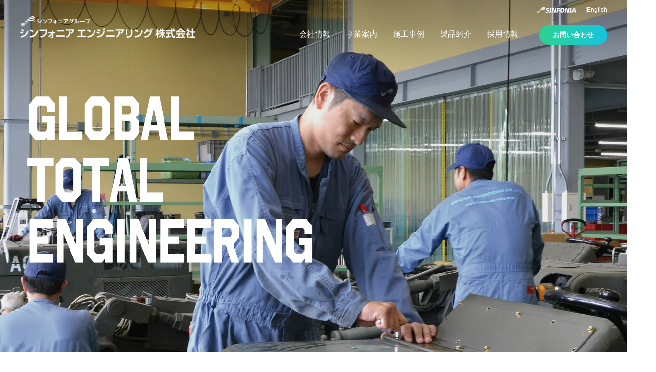

--- FILE ---
content_type: text/html; charset=UTF-8
request_url: https://www.sinfo-eng.co.jp/
body_size: 5322
content:
<!DOCTYPE html>
<html lang="ja">
<head>
    <meta charset="utf-8">
    <meta name="viewport" content="width=device-width">
            <meta name="description" content="シンフォニアエンジニアリングは製造・販売した製品の保守・サービス業務並びに公共、民間の電気、管工事、搬送工事等の設計施工業務、そして情報機器（汎用券売機、入退場システム等）の製造・販売・サービス業務の3部門にて主要事業を展開しております。">
        <title>シンフォニアエンジニアリング株式会社 - シンフォニアグループ</title>
    <!-- slick -->
    <link rel="stylesheet" href="https://cdn.jsdelivr.net/npm/slick-carousel@1.8.1/slick/slick-theme.css">
    <link rel="stylesheet" href="https://cdn.jsdelivr.net/npm/slick-carousel@1.8.1/slick/slick.css">
    <!-- font -->
    <link rel="preconnect" href="https://fonts.googleapis.com">
    <link rel="preconnect" href="https://fonts.gstatic.com" crossorigin>
    <link href="https://fonts.googleapis.com/css2?family=Noto+Sans+JP:wght@300;400;500;700&display=swap" rel="stylesheet">
    <link rel="stylesheet" href="https://www.sinfo-eng.co.jp/css/style.css?1769010963">
    <link rel="stylesheet" href="https://www.sinfo-eng.co.jp/css/index.css?1769010963">
<!-- Google tag (gtag.js) -->
<script async src="https://www.googletagmanager.com/gtag/js?id=G-GGGPNRHQZ9"></script>
<script>
  window.dataLayer = window.dataLayer || [];
  function gtag(){dataLayer.push(arguments);}
  gtag('js', new Date());

  gtag('config', 'G-GGGPNRHQZ9');
</script>
</head>
<body id="page-top">
    <div id="splash">
        <div id="splash_logo">&nbsp;</div>
    </div>
    <div id="id-part-wrapper" class="part-wrapper top">
    <div class="part-top">
        <!--/part-header-->
        <header id="id-part-header" class="part-header top-header">
            <div class="part-header-inner">
                <div class="part-header-upper">
                    <div class="part-header-site-name">
                        <a href="https://www.sinfo-eng.co.jp"><img class="visible-pc" src="https://www.sinfo-eng.co.jp/images/common/logo_w.png" alt="シンフォニアエンジニアリング株式会社 - シンフォニアグループ"><img class="visible-sp" src="https://www.sinfo-eng.co.jp/images/common/logo_w.png" alt="シンフォニアエンジニアリング株式会社 - シンフォニアグループ"></a>
                    </div>
                    <div class="part-header-contact-sp">
                        <a href="https://www.sinfo-eng.co.jp/inquiry/"><img src="https://www.sinfo-eng.co.jp/images/common/contact.png"></a>
                    </div>
                    <div class="part-header-control">
                        <div class="part-header-control-item">
                            <p class="part-header-control-menu" id="id-part-header-control-menu" aria-label="Menu" aria-controls="id-part-header-lower" aria-expanded="false">
                            <span></span><span></span><span></span>
                            </p>
                        </div>
                    </div>
                </div>
                <div class="part-header-lower" id="id-part-header-lower" aria-hidden="true">
                    <nav class="part-header-navigation-area">
                        <ul class="part-header-navigation">
                            <li class="part-header-navigation-item mod-company" id="id-part-header-control-submenu" aria-hidden="true">
                                <a href="https://www.sinfo-eng.co.jp/company/">会社情報</a>
                                <div class="part-header-sub-box" aria-hidden="true">
                                    <div class="part-header-sub-inner">
                                    <div class="inner">
                                        <h3 class="part-header-title">
                                            <a href="https://www.sinfo-eng.co.jp/company/">会社情報</a>
                                            <figure><img src="https://www.sinfo-eng.co.jp/images/common/submenu01.jpg" alt="会社情報"></figure>
                                        </h3>
                                        <ul class="part-header-sub-link">
                                            <li><a href="https://www.sinfo-eng.co.jp/company/profile.html">会社概要</a></li>
                                            <li><a href="https://www.sinfo-eng.co.jp/company/message.html">トップメッセージ</a></li>
                                            <li><a href="https://www.sinfo-eng.co.jp/company/history.html">沿革</a></li>
                                            <li><a href="https://www.sinfo-eng.co.jp/company/philosophy.html">企業理念</a></li>
                                            <li><a href="https://www.sinfo-eng.co.jp/company/location-contact.html">所在地・連絡先</a></li>
                                            <li><a href="https://www.sinfo-eng.co.jp/company/sustainability.html">サステナビリティ</a></li>
                                            <li><a href="https://www.sinfo-eng.co.jp/company/social-contributions.html">社会貢献活動</a></li>
                                            <li><a href="https://www.sinfo-eng.co.jp/company/sinfonia-group.html">シンフォニアグループ</a></li>
                                            <li><a href="https://www.sinfo-eng.co.jp/company/iso.html">ISO認証</a></li>
                                            <!--<li><a href="https://www.sinfo-eng.co.jp/denshikoukoku/">電子公告</a></li>-->
                                        </ul>
                                    </div>
                                    </div>
                                </div>
                            </li>
                            <li class="part-header-navigation-item mod-service-product" id="id-part-header-control-submenu" aria-hidden="true">
                                <a href="https://www.sinfo-eng.co.jp/service-product/">事業案内</a>
                                <div class="part-header-sub-box" aria-hidden="true">
                                    <div class="part-header-sub-inner">
                                    <div class="inner">
                                        <h3 class="part-header-title">
                                            <a href="https://www.sinfo-eng.co.jp/service-product/">事業案内</a>
                                            <figure><img src="https://www.sinfo-eng.co.jp/images/common/submenu02.jpg" alt="事業案内"></figure>
                                        </h3>
                                        <ul class="part-header-sub-link">
                                            <li><a href="https://www.sinfo-eng.co.jp/service-product/systemservice/">システムサービス</a>
                                                <p class="list-sub-link">
                                                    <a href="https://www.sinfo-eng.co.jp/service-product/systemservice/induction-heater.html">誘導加熱装置</a>
                                                    <a href="https://www.sinfo-eng.co.jp/service-product/systemservice/induction-furnace/">誘導溶解炉</a>
                                                    <a href="https://www.sinfo-eng.co.jp/service-product/systemservice/welder.html">溶接装置</a>
                                                    <a href="https://www.sinfo-eng.co.jp/service-product/systemservice/aircraft.html">航空機地上支援機材</a>
                                                    <a href="https://www.sinfo-eng.co.jp/service-product/systemservice/transport/">搬送システム</a>
                                                </p>
                                            </li>
                                            <li><a href="https://www.sinfo-eng.co.jp/service-product/construction/">工事</a></li>
                                            <li><a href="https://www.sinfo-eng.co.jp/service-product/information-device/">情報機器</a>
                                                <p class="list-sub-link">
                                                    <!--<a href="https://www.sinfo-eng.co.jp/service-product/information-device/bmie-5.html">券売機（BMIE-5)</a>-->
                                                    <a href="https://www.sinfo-eng.co.jp/service-product/information-device/pmkb.html">券売機（PMKB)</a>
                                                </p>
                                            </li>
                                        </ul>
                                    </div>
                                    </div>
                                </div>
                            </li>
                            <li class="part-header-navigation-item mod-works" id="id-part-header-control-submenu" aria-hidden="true">
                                <a href="https://www.sinfo-eng.co.jp/works/">施工事例</a>
                                <div class="part-header-sub-box" aria-hidden="true">
                                    <div class="part-header-sub-inner">
                                    <div class="inner">
                                        <h3 class="part-header-title">
                                            <a href="https://www.sinfo-eng.co.jp/works/">施工事例</a>
                                            <figure><img src="https://www.sinfo-eng.co.jp/images/common/submenu03.jpg" alt="施工事例"></figure>
                                        </h3>
                                        <ul class="part-header-sub-link part-header-works">
                                            <li class="part-header-woks-item"><a href="https://www.sinfo-eng.co.jp/works/index.html#works-1">システムサービス</a></li>
                                            <li class="part-header-woks-item"><a href="https://www.sinfo-eng.co.jp/works/index.html#works-2">工事</a></li>
                                            <li class="part-header-woks-item"><a href="https://www.sinfo-eng.co.jp/works/index.html#works-3">情報機器</a></li>
<!--
                                            <li class="part-header-woks-item"><a href="https://www.sinfo-eng.co.jp/works/index.html#works-4">医療搬送</a></li>-->
                                        </ul>
                                    </div>
                                    </div>
                                </div>
                            </li>
                            <li class="part-header-navigation-item mod-product-introduction" id="id-part-header-control-submenu" aria-hidden="true">
                                <a href="https://www.sinfo-eng.co.jp/product-introduction/">製品紹介</a>
                            </li>
                            <li class="part-header-navigation-item mod-recruit" id="id-part-header-control-submenu" aria-hidden="true">
                                <a href="https://www.sinfo-eng.co.jp/recruit/">採用情報</a>
                                <div class="part-header-sub-box" aria-hidden="true">
                                    <div class="part-header-sub-inner">
                                    <div class="inner">
                                        <h3 class="part-header-title">
                                            <a href="https://www.sinfo-eng.co.jp/recruit/">採用情報</a>
                                            <figure><img src="https://www.sinfo-eng.co.jp/images/common/submenu05.jpg" alt="採用情報"></figure>
                                        </h3>
                                        <div class="part-header-sub-link">
                                            <ul>
                                                <li><a href="https://www.sinfo-eng.co.jp/recruit/job/">募集職種紹介</a>
                                                    <p class="list-sub-link">
                                                        <a href="https://www.sinfo-eng.co.jp/recruit/job/systemservice.html">システムサービス部門</a>
                                                        <a href="https://www.sinfo-eng.co.jp/recruit/job/construction.html">工事部門</a>
                                                        <a href="https://www.sinfo-eng.co.jp/recruit/job/information-device.html">情報機器部門</a>
                                                    </p>
                                                </li>
                                            </ul>
                                            <ul>
                                                <li><a href="https://www.sinfo-eng.co.jp/recruit/information/">採用情報</a>
                                                    <p class="list-sub-link">
                                                        <a href="https://www.sinfo-eng.co.jp/recruit/information/application/">募集要項／エントリー</a>
                                                        <a href="https://www.sinfo-eng.co.jp/recruit/information/message.html">担当者メッセージ</a>
                                                        <a href="https://www.sinfo-eng.co.jp/recruit/information/person.html">求める人物像</a>
                                                        <a href="https://www.sinfo-eng.co.jp/recruit/information/flow.html">採用フロー</a>
                                                    </p>
                                                </li>
                                            </ul>
                                            <ul>
                                                <li><a href="https://www.sinfo-eng.co.jp/recruit/welfare.html">福利厚生</a></li>
                                                <li><a href="https://www.sinfo-eng.co.jp/recruit/training.html">人材育成</a></li>
                                                <li><a href="https://www.sinfo-eng.co.jp/recruit/internship/">インターンシップ</a></li>
                                                <li><a href="https://www.sinfo-eng.co.jp/recruit/diversity.html">ダイバーシティへの取り組み</a></li>
                                                <li><a href="https://www.sinfo-eng.co.jp/recruit/interview/">社員インタビュー</a></li>
                                                <li><a href="https://www.sinfo-eng.co.jp/recruit/faq.html">よくある質問（Q&A）</a></li>
                                            </ul>
                                        </div>
                                    </div>
                                    </div>
                                </div>
                            </li>
                        </ul>
                    </nav>
                    <div class="part-header-utility">
                        <ul class="part-header-lang">
                            <li>
                                <a href="https://www.sinfo-t.jp/" target="_blank">
                                    <img class="visible-pc" src="https://www.sinfo-eng.co.jp/images/common/logo_s_w.png" alt="シンフォニアエンジニアリング株式会社 - シンフォニアグループ">
                                    <img class="visible-sp" src="https://www.sinfo-eng.co.jp/images/common/logo_s.png" alt="シンフォニアエンジニアリング株式会社 - シンフォニアグループ">
                                </a>
                            </li>
                            <li><a href="https://www.sinfo-eng.co.jp/eng/">English</a></li>
                        </ul>
                    </div>
                    <div class="part-header-contact">
                        <a class="common-link-button mod-a mod-small" href="https://www.sinfo-eng.co.jp/inquiry/">お問い合わせ</a>
                    </div>
                </div>
                <!--/part-header-lower-->
            </div>
        </header>
        <!--/part-visual-->
        <div class="part-visual">
            <img class="size" src="https://www.sinfo-eng.co.jp/images/index/mainvisual_size.gif">
            <ul class="slide-mainvisual">
              <li class="mainvisual-bg img1"><span><img src="https://www.sinfo-eng.co.jp/images/index/mainvisual_text1.png"></span></li>
              <li class="mainvisual-bg img2"><span><img src="https://www.sinfo-eng.co.jp/images/index/mainvisual_text2.png"></span></li>
              <li class="mainvisual-bg img3"><span><img src="https://www.sinfo-eng.co.jp/images/index/mainvisual_text3.png"></span></li>
            </ul>
        </div>
        <!--/part-info-->
        <div class="part-info">
            <div class="inner">
                <dl class="part-info-list">
                    <dt><span>最新のお知らせ</span></dt>
                    <dd>
                        <i>2024.04.01</i>
                        <span>株式会社S&Sエンジニアリングと合併しました。</span>
                    </dd>
                </dl>
            </div>
        </div>
    </div>
    <div class="part-middle" id="id-part-central">
        <!--/part-aboutus-->
        <div class="part-aboutus">
            <div class="inner">
                <div class="common-heading-2">
                    <h2 class="mod-b">About us</h2>
                    <span>事業案内</span>
                </div>
                <p class="lead">シンフォニアテクノロジー株式会社（旧神鋼電機株式会社）の関連会社で、同社が製造・販売した製品の保守・サービス業務並びに公共、⺠間の電気、管⼯事、太陽光発電システム、搬送⼯事等の設計施⼯業務、そして情報機器（汎⽤券売機、⼊退場システム等）の製造・販売・サービス業務の3部⾨にて主要事業を展開しております。</p>
                <div class="part-aboutus-item fadein aboutus1">
                    <div class="txt w-50">
                        <h4 class="ttl-border ttl-alphabet">System service<span>システムサービス部門</span></h4>
                        <p class="white">経験豊富なサービス員を全国に配置し、迅速なアフターサービス体制を実現</p>
                        <div class="button"><a class="common-link-button mod-a mod-arrow-right-white arrow-green" href="https://www.sinfo-eng.co.jp/service-product/systemservice/index.html">詳しく見る</a></div>
                    </div>
                    <figure class="circle green w-50"><img src="https://www.sinfo-eng.co.jp/images/index/aboutus01.jpg"></figure>
                </div>
                <div class="part-aboutus-item fadein aboutus2">
                    <figure class="circle green w-50"><img src="https://www.sinfo-eng.co.jp/images/index/aboutus02.jpg"></figure>
                    <div class="txt w-50">
                        <h4 class="ttl-border ttl-alphabet">Construction<span>工事部門</span></h4>
                        <p class="white">太陽光発電や電気・管工事等、設備工事のあらゆるニーズに対応</p>
                        <div class="button"><a class="common-link-button mod-a mod-arrow-right-white arrow-orange" href="https://www.sinfo-eng.co.jp/service-product/construction/index.html">詳しく見る</a></div>
                    </div>
                </div>
                <div class="part-aboutus-item fadein aboutus3">
                    <div class="txt w-50">
                        <h4 class="ttl-border ttl-alphabet">Information<br>equipment<span>情報機器部門</span></h4>
                        <p class="white">発券機や入退場システムの販売、据付、保守サービスまでワンストップでご提供</p>
                        <div class="button"><a class="common-link-button mod-a mod-arrow-right-white arrow-blue" href="https://www.sinfo-eng.co.jp/service-product/information-device/index.html">詳しく見る</a></div>
                    </div>
                    <figure class="circle blue w-50"><img src="https://www.sinfo-eng.co.jp/images/index/aboutus03.jpg"></figure>
                </div>
            </div>
        </div>
        <div class="part-aboutus-link">
            <ul class="part-aboutus-button flex-box mod-a">
                <li>
                    <div class="part-aboutus-button-item">
                        <div class="common-heading-2">
                            <h2 class="mod-b">Products</h2>
                            <span>製品紹介</span>
                        </div>
                        <a class="common-link-button mod-a mod-arrow-right-white arrow-green fadein" href="https://www.sinfo-eng.co.jp/product-introduction/index.html">詳しく見る</a>
                    </div>
                </li>
                <li>
                    <div class="part-aboutus-button-item">
                        <div class="common-heading-2">
                            <h2 class="mod-b">Works</h2>
                            <span>施工事例</span>
                        </div>
                        <a class="common-link-button mod-a mod-arrow-right-white arrow-green fadein" href="https://www.sinfo-eng.co.jp/works/index.html">詳しく見る</a>
                    </div>
                </li>
            </ul>
        </div>
        <!--/part-recruit-->
        <div class="part-recruit">
            <div class="inner">
                <div class="common-heading-2">
                    <h2 class="mod-b">Recruitment</h2>
                    <span>採用情報</span>
                </div>
                <p class="lead mt-20">現場実習を交えた多彩なプログラムで半年間にわたる新人研修を実施。技術者のスキルアップを積極的に応援して、確かな技術力を磨いています。</p>
                <div class="part-recruit-feature container-flex mod-a fadein">
                    <div class="container-flex-item img"><img src="https://www.sinfo-eng.co.jp/images/index/recruit01.jpg"></div>
                    <div class="container-flex-item">
                        <ul class="part-recruit-button container-grid mod-grid-2 mod-ratio-equal container-keep mod-a">
                            <li class="container-grid-item">
                                <a href="https://www.sinfo-eng.co.jp/recruit/welfare.html" class="common-link-button mod-b mod-orange mod-arrow-right">福利厚生</a>
                            </li>
                            <li class="container-grid-item">
                                <a href="https://www.sinfo-eng.co.jp/recruit/training.html" class="common-link-button mod-b mod-orange mod-arrow-right">人材育成</a>
                            </li>
                            <li class="container-grid-item">
                                <a href="https://www.sinfo-eng.co.jp/recruit/internship/index.html" class="common-link-button mod-b mod-orange mod-arrow-right">インターンシップ</a>
                            </li>
                            <li class="container-grid-item">
                                <a href="https://www.sinfo-eng.co.jp/recruit/job/" class="common-link-button mod-b mod-orange mod-arrow-right">募集職種紹介</a>
                            </li>
                            <li class="container-grid-item">
                                <a href="https://www.sinfo-eng.co.jp/recruit/information/message.html" class="common-link-button mod-b mod-orange mod-arrow-right">メッセージ</a>
                            </li>
                            <li class="container-grid-item">
                                <a href="https://www.sinfo-eng.co.jp/recruit/interview/index.html" class="common-link-button mod-b mod-orange mod-arrow-right">社員インタビュー</a>
                            </li>
                        </ul>
                    </div>
                </div>
            </div>
        </div>

        <!--/part-news-->
        <div class="part-news">
            <div class="inner container-grid">
                <div class="container-grid-item news-item-01 fadein">
                    <div class="common-heading-2">
                        <h2 class="mod-b">News</h2>
                        <span>ニュース</span>
                    </div>
                </div>
                <div class="container-grid-item news-item-02 fadein">
                    <ul class="part-news-list">
                        <li><i>2024.04.01</i><span class="green">お知らせ</span>
                            <p>株式会社S&Sエンジニアリングと合併しました。</p>
                        </li>
                        <li><i>2024.04.01</i><span class="green">お知らせ</span>
                            <p>HPをリニューアルしました。</p>
                        </li>
<!--
                        <li><i>2024.02.15</i><span class="green">お知らせ</span>
                            <p><a href="https://www.sinfo-eng.co.jp/denshikoukoku/">
                                「合併公告」を掲載しました。
                            </a></p>
                        </li>
-->
                        <li><i>2024.02.15</i><span class="orange">採⽤</span>
                            <p><a href="https://www.sinfo-eng.co.jp/recruit/information/application/newgraduate/">
                                定期採用情報を更新しました。
                            </a></p>
                        </li>
                        <li><i>2023.05.31</i><span class="orange">採⽤</span>
                            <p><a href="https://www.sinfo-eng.co.jp/recruit/information/application/career/">
                                中途採用情報を更新しました。
                            </a></p>
                        </li>
                        <li><i>2022.04.01</i><span class="green">お知らせ</span>
                            <p><a href="https://www.sinfo-eng.co.jp/product-introduction/">
                                製品一覧を公開しました。
                            </a></p>
                        </li>
                        <li><i>2021.10.26</i><span class="orange">採⽤</span>
                            <p><a href="https://www.sinfo-eng.co.jp/company/">会社案内</a>、<a href="https://www.sinfo-eng.co.jp/recruit/information/application/career/">中途採用情報</a>を更新しました。</p>
                        </li>
                        <li><i>2021.02.04</i><span class="green">お知らせ</span>
                            <p>伊勢市と緊急災害時の津波避難場所協定を締結しました。</p>
                        </li>
                    </ul>
                </div>
                <div class="container-grid-item news-item-03">
                    <div class="button"><a class="common-link-button mod-a mod-arrow-right" href="https://www.sinfo-eng.co.jp/news/">詳しく見る</a></div>
                </div>
            </div>
        </div>


        <!--/part-sustain-->
        <div class="part-sustain fadein">
            <div class="common-heading-2">
                <h2 class="mod-b">Sustainability</h2>
                <span>サステナビリティ</span>
            </div>
            <p class="white center">シンフォニアエンジアリングは<br class="visible-sp">三重県SDGs推進パートナー企業です。</p>
            <div class="button center"><a class="common-link-button mod-a mod-arrow-right-white arrow-green fadein" href="https://www.sinfo-eng.co.jp/company/sustainability.html">詳しく見る</a></div>
        </div>
    </div>

    <!--/part-middle-->
    <div class="part-wrapper-overlay" id="id-part-wrapper-overlay" aria-hidden="true"></div>
    <!--/part-footer-->
    <footer class="part-footer" id="id-part-footer">
        <div class="part-footer-control mod-allow-area" id="id-part-footer-control" aria-hidden="true"><a class="part-footer-control-page-top" href="#page-top"></a></div>
        <!--/part-footer-control-->

        <div class="inner" id="id-part-footer-control" aria-hidden="false">
            <div class="part-footer-logo">
                <figure><img src="https://www.sinfo-eng.co.jp/images/common/logo_w.png" alt="シンフォニア エンジニアリング"></figure>
                <p class="part-footer-address">〒516-8553　三重県伊勢市竹ケ鼻町99番地96</p>
            </div>
            <ul class="part-footer-navigation">
                <li><a href="https://www.sinfo-eng.co.jp/privacypolicy.html">個人情報保護方針</a></li>
                <li><a href="https://www.sinfo-eng.co.jp/sitemap.html">サイトマップ</a></li>
            </ul>
            <small class="part-footer-small"><abbr class="part-footer-copyright" id="id-part-footer-copyright" title="Copyright">&copy;</abbr>SINFONIA ENGINEERING CO., LTD.</small>
        </div>
    </footer>
    <!--/part-footer-->
</div>
<!--/part-wrapper-->
<script src="https://ajax.googleapis.com/ajax/libs/jquery/3.5.1/jquery.min.js"></script>
<script src="https://www.sinfo-eng.co.jp/js/common.js?0"></script>
<!-- slick -->
<script src="https://cdn.jsdelivr.net/npm/slick-carousel@1.8.1/slick/slick.min.js"></script>
<script type="text/javascript">
    $(document).ready(function(){
        $('.slide-mainvisual').slick({
            fade: true,
            dots: false,
            infinite: true,
            speed: 3000,
            pauseOnFocus: false,
            pauseOnHover: false,
            autoplaySpeed: 5000,
            autoplay: true,
            cssEase: 'linear',
            arrows: false
        });
    });
</script>
</body>
</html>


--- FILE ---
content_type: text/css
request_url: https://www.sinfo-eng.co.jp/css/style.css?1769010963
body_size: 28019
content:
@charset "UTF-8";
/* resset.dev • v5.0.2 */
/* # =================================================================
   # Global selectors
   # ================================================================= */
html {
  box-sizing: border-box;
  -webkit-text-size-adjust: 100%;
  /* Prevent adjustments of font size after orientation changes in iOS */
  word-break: normal;
  -moz-tab-size: 4;
  tab-size: 4;
}

*,
::before,
::after {
  background-repeat: no-repeat;
  /* Set `background-repeat: no-repeat` to all elements and pseudo elements */
  box-sizing: inherit;
}

::before,
::after {
  text-decoration: inherit;
  /* Inherit text-decoration and vertical align to ::before and ::after pseudo elements */
  vertical-align: inherit;
}

* {
  padding: 0;
  /* Reset `padding` and `margin` of all elements */
  margin: 0;
}

/* # =================================================================
   # General elements
   # ================================================================= */
hr {
  overflow: visible;
  /* Show the overflow in Edge and IE */
  height: 0;
  /* Add the correct box sizing in Firefox */
  color: inherit;
  /* Correct border color in Firefox. */
}

details,
main {
  display: block;
  /* Render the `main` element consistently in IE. */
}

summary {
  display: list-item;
  /* Add the correct display in all browsers */
}

small {
  font-size: 80%;
  /* Set font-size to 80% in `small` elements */
}

[hidden] {
  display: none;
  /* Add the correct display in IE */
}

abbr[title] {
  border-bottom: none;
  /* Remove the bottom border in Chrome 57 */
  /* Add the correct text decoration in Chrome, Edge, IE, Opera, and Safari */
  text-decoration: underline;
  text-decoration: underline dotted;
}

a {
  background-color: transparent;
  /* Remove the gray background on active links in IE 10 */
}

a:active,
a:hover {
  outline-width: 0;
  /* Remove the outline when hovering in all browsers */
}

p {
  line-height: 1.6;
}

code,
kbd,
pre,
samp {
  font-family: monospace, monospace;
  /* Specify the font family of code elements */
}

pre {
  font-size: 1em;
  /* Correct the odd `em` font sizing in all browsers */
}

b,
strong {
  font-weight: bolder;
  /* Add the correct font weight in Chrome, Edge, and Safari */
}

/* https://gist.github.com/unruthless/413930 */
sub,
sup {
  font-size: 75%;
  line-height: 0;
  position: relative;
  vertical-align: baseline;
}

sub {
  bottom: -0.25em;
}

sup {
  top: -0.5em;
}

table {
  border-color: inherit;
  /* Correct border color in all Chrome, Edge, and Safari. */
  text-indent: 0;
  /* Remove text indentation in Chrome, Edge, and Safari */
}

iframe {
  border-style: none;
}

/* # =================================================================
   # Forms
   # ================================================================= */
input {
  border-radius: 0;
}

[type=number]::-webkit-inner-spin-button,
[type=number]::-webkit-outer-spin-button {
  height: auto;
  /* Correct the cursor style of increment and decrement buttons in Chrome */
}

[type=search] {
  -webkit-appearance: textfield;
  /* Correct the odd appearance in Chrome and Safari */
  outline-offset: -2px;
  /* Correct the outline style in Safari */
}

[type=search]::-webkit-search-decoration {
  -webkit-appearance: none;
  /* Remove the inner padding in Chrome and Safari on macOS */
}

textarea {
  overflow: auto;
  /* Internet Explorer 11+ */
  resize: vertical;
  /* Specify textarea resizability */
}

button,
input,
optgroup,
select,
textarea {
  font: inherit;
  /* Specify font inheritance of form elements */
}

optgroup {
  font-weight: bold;
  /* Restore the font weight unset by the previous rule */
}

button {
  overflow: visible;
  /* Address `overflow` set to `hidden` in IE 8/9/10/11 */
}

button,
select {
  text-transform: none;
  /* Firefox 40+, Internet Explorer 11- */
}

/* Apply cursor pointer to button elements */
button,
[type=button],
[type=reset],
[type=submit],
[role=button] {
  cursor: pointer;
}

/* Remove inner padding and border in Firefox 4+ */
button::-moz-focus-inner,
[type=button]::-moz-focus-inner,
[type=reset]::-moz-focus-inner,
[type=submit]::-moz-focus-inner {
  border-style: none;
  padding: 0;
}

/* Replace focus style removed in the border reset above */
button:-moz-focusring,
[type=button]::-moz-focus-inner,
[type=reset]::-moz-focus-inner,
[type=submit]::-moz-focus-inner {
  outline: 1px dotted ButtonText;
}

button,
html [type=button],
[type=reset],
[type=submit] {
  -webkit-appearance: button;
  /* Correct the inability to style clickable types in iOS */
}

/* Remove the default button styling in all browsers */
button,
input,
select,
textarea {
  background-color: transparent;
  border-style: none;
}

a:focus,
button:focus,
input:focus,
select:focus,
textarea:focus {
  outline-width: 0;
}

/* Style select like a standard input */
select {
  -moz-appearance: none;
  /* Firefox 36+ */
  -webkit-appearance: none;
  /* Chrome 41+ */
}

select::-ms-expand {
  display: none;
  /* Internet Explorer 11+ */
}

select::-ms-value {
  color: currentColor;
  /* Internet Explorer 11+ */
}

legend {
  border: 0;
  /* Correct `color` not being inherited in IE 8/9/10/11 */
  color: inherit;
  /* Correct the color inheritance from `fieldset` elements in IE */
  display: table;
  /* Correct the text wrapping in Edge and IE */
  max-width: 100%;
  /* Correct the text wrapping in Edge and IE */
  white-space: normal;
  /* Correct the text wrapping in Edge and IE */
  max-width: 100%;
  /* Correct the text wrapping in Edge 18- and IE */
}

::-webkit-file-upload-button {
  /* Correct the inability to style clickable types in iOS and Safari */
  -webkit-appearance: button;
  color: inherit;
  font: inherit;
  /* Change font properties to `inherit` in Chrome and Safari */
}

/* Replace pointer cursor in disabled elements */
[disabled] {
  cursor: default;
}

/* # =================================================================
   # Specify media element style
   # ================================================================= */
img {
  border-style: none;
  /* Remove border when inside `a` element in IE 8/9/10 */
}

/* Add the correct vertical alignment in Chrome, Firefox, and Opera */
progress {
  vertical-align: baseline;
}

/* # =================================================================
   # Accessibility
   # ================================================================= */
/* Specify the progress cursor of updating elements */
[aria-busy=true] {
  cursor: progress;
}

/* Specify the pointer cursor of trigger elements */
[aria-controls] {
  cursor: pointer;
}

/* Specify the unstyled cursor of disabled, not-editable, or otherwise inoperable elements */
[aria-disabled=true] {
  cursor: default;
}

/* # =================================================================
   # reset
   # ================================================================= */
body {
  word-wrap: break-word;
  overflow-wrap: break-word;
  -webkit-print-color-adjust: exact;
}

h1,
h2,
h3,
h4,
h5,
h6 {
  font-size: inherit;
  font-weight: inherit;
}

blockquote,
q {
  quotes: none;
}

blockquote:before,
blockquote:after,
q::before,
q::after {
  content: none;
}

ul,
ol,
dd {
  list-style: none;
}

a {
  text-decoration: none;
  color: inherit;
  font-weight: normal;
}

abbr[title] {
  text-decoration: none;
}

picture {
  line-height: 1;
}

img {
  vertical-align: bottom;
}

table {
  border-collapse: collapse;
  border-spacing: 0;
}

caption,
th {
  text-align: left;
}

th {
  vertical-align: top;
  font-weight: normal;
}

button {
  border: 0;
  background-color: transparent;
  color: inherit;
}

fieldset {
  border: 0;
}

/**
 * 既定値はスモールスクリーンに適用
 * 引用符はダブルクォーテーションを推奨
 * 可読性確保のため以下を除きネストは非推奨
 * A. 疑似要素
 * B. 疑似クラス
 * C. 結合子なしの複数クラス
 * D. Concrete CMS のエリア指定
 * 以下接頭辞のセレクターは識別子につき単体使用禁止（他のセレクターと組み合わせて使用）
 * A. mod-
 *
 * CSS プロパティ記述順（参考）
 * Concentric-CSS style3.css Concentric-CSS-Complete
 * https://github.com/brandon-rhodes/Concentric-CSS
 *
 * Sass データタイプ
 * number @debug meta.type-of(1px);
 * string @debug meta.type-of('true');
 * color @debug meta.type-of(#fff);
 * list @debug meta.type-of((a, b, c));
 * map @debug meta.type-of((a:1px, b:2px, c:3px));
 * calculation @debug meta.type-of(clamp(min, value, max));
 * bool @debug meta.type-of(true);
 * null @debug meta.type-of(null);
 * function
 * arglist
 */
/**
 * カラーコードを HEX から RGB へ変換
 *
 * @param {color} $value - カラーコード（HEX）
 * @return {color} - カラーコード（RGB）
 */
/**
 * 単位を除去
 *
 * @param {number} $value - 数値（単位あり）
 * @return {number} - 数値（単位なし）
 */
/**
 * 単位を px から vw へ変換
 *
 * @param {number} $value - 変換する幅（px）
 * @param {number} $viewport - 変換時のビューポート幅（px）
 * @return {number} - 変換した幅（vw）
 */
/**
 * 数値をビューポート幅に応じ指定域内で可変
 *
 * @param {number} $min - 最小値（px）
 * @param {number} $max-rate [1.2] - 最大倍率
 * @return {calculation} - clamp 関数
 */
/**
 * 画像の表示幅を画像幅、画像高、表示高から設定
 *
 * @param {number} $original-width - 画像幅（px、単位なし）
 * @param {number} $original-height - 画像高（px、単位なし）
 * @param {number} $display-height - 表示高（px）
 * @return {number} - 表示幅（px）
 */
/**
 * 画像の表示高を画像幅、画像高、表示幅から設定
 *
 * @param {number} $original-width - 画像幅（px、単位なし）
 * @param {number} $original-height - 画像高（px、単位なし）
 * @param {number} $display-width - 表示幅（px）
 * @return {number} - 表示高（px）
 */
/**
 * z-index をスタックレベルのリストから設定
 *
 * 同じスタックコンテキスト内での重なり順を設定
 * リストの先頭から z-index が 1 づつ増加（末尾が最前面）
 *
 * @param {string} $value - 要素名
 * @return {number} - オフセットを加算した index 値
 */
/**
 * ブレイクポイントのリストを作成
 */
/**
 * 行高のリストを作成
 */
/**
 * 文字サイズのリストを作成
 */
/**
 * 言語に応じたスタイルを適用する
 *
 * @param {string} $key - 言語コード [ja (Japanese) | en (English) | zh (Chinese)]
 */
/**
 * ブレイクポイントに応じたスタイルを適用する
 *
 * media type と media feature で判定
 * 可読性確保のため Mixin 内での使用は非推奨
 *
 * @param {string} $key - ブレイクポイント [small | lte-compact | compact | gte-compact | lte-medium | medium | gte-medium | large | default | print]
 */
/**
 * プライマリー入力デバイスの hover に応じたスタイルを適用する
 *
 * media feature で判定
 *
 * @param {bool} $only [false] - プライマリー入力デバイスの hover が有効な場合のみスタイルを適用する [true | false]
 * @param {string} $cursor [pointer] - カーソル
 * @param {string} $selector [false] - 既定のセレクターに追加するセレクター
 */
/**
 * animation 関連プロパティを設定する
 *
 * @param {string} $name [fade-in] - アニメーション名
 * @param {number} $duration [0.8s] - 所要時間
 * @param {number} $timing-function [--ease-in-sine（加速）] - 加速曲線
 * @param {number} $delay [0s] - 待機時間
 * @param {string} $iteration-count [1] - 再生回数
 * @param {string} $direction [normal] - 再生方向
 * @param {string} $fill-mode [both] - 前後状態
 * @param {string} $play-state [running] - 再生状態
 */
/**
 * transition 関連プロパティを設定する
 *
 * 複数プロパティへの適用で不具合を生じる場合は待機時間で時差を設定のこと（Safari の場合 opacity と transform など）
 *
 * @param {string} $property [all] - 適用プロパティ
 * @param {number} $duration [--transition-duration] - 所要時間
 * @param {number} $timing-function [--ease-out-expo（減速）] - 加速曲線
 * @param {number} $delay [0s] - 待機時間
 */
/**
 * 再配置しながら表示する
 *
 * クラスセレクターは JavaScript で制御
 *
 * @param {string} $direction - 方向 [top | bottom | left | right]
 */
/**
 * WAI-ARIA 属性を使用してトグル表示する
 *
 * WAI-ARIA 属性は JavaScript で制御
 * 展開時の height が auto の場合 transition は適用されない（アニメーション効果は opacity などで付与）
 */
/* 編集モードでは表示 */
/**
 * hover 時に透明度を変更する
 *
 * @param {number} $opacity [0.9] - mouseenter 時の透明度
 * @param {string} $cursor [pointer] - カーソル
 */
/**
 * hover 時に位置を変更する
 *
 * @param {string} $transform-x [0] - mouseenter 時の水平位置
 * @param {string} $transform-y [0.1em] - mouseenter 時の垂直位置
 */
/**
 * hover 時にスケールを変更する
 *
 * @param {string} $scale-x [--scale-x] - mouseenter 時の水平倍率
 * @param {string} $scale-y [--scale-y] - mouseenter 時の垂直倍率
 */
/**
 * hover 時テキストノードに明滅する下線を表示する
 *
 * @param {color} $color [--color-normal] - 色
 * @param {number} $opacity [0.8] - 透明度
 */
/**
 * hover 時要素全体に明滅する枠線下を表示する
 *
 * @param {color} $color [--color-normal] - 色
 * @param {number} $opacity [0.8] - 透明度
 */
/**
 * hover 時に伸縮する枠線下を表示する
 *
 * @param {number} $border-width [2px] - 下線幅
 * @param {string} $origin-enter [left] - mouseenter 時の起点 [left | center | right]
 * @param {string} $origin-leave [left] - mouseleave 時の起点 [left | center | right]
 */
/**
 * タップ時のスタイルを無効にする
 */
/**
 * スクロールバーを非表示にする
 */
/**
 * ウィンドウ幅で表示する（親要素の幅を無視する）
 *
 * y スクロールバーが表示されると x スクロールバーも表示される
 */
/**
 * 左右の margin に同じ値を設定する
 *
 * @param {number} $value [auto] - 間隔左右
 */
/**
 * 上下の margin に同じ値を設定する
 *
 * @param {number} $value [auto] - 間隔上下
 */
/**
 * ページを左右中央配置する
 */
/**
 * 左右の padding に同じ値を設定する
 *
 * @param {number} $value - 余白左右
 */
/**
 * 上下の padding に同じ値を設定する
 *
 * @param {number} $value - 余白上下
 */
/**
 * 上下左右の padding に同じ値を設定し行高分を補正する
 *
 * @param {number} $volume [--space-large-1] - 余白上下
 * @param {number} $ratio-horizontal [--space-ratio-horizontal] - 余白上下に対する余白左右の増加比（行高分）
 */
/**
 * 上下左右の padding に同じ値を設定し行高分を補正する 小
 *
 * @param {number} $volume [--space-normal] - 余白上下
 */
/**
 * 上下左右の padding に同じ値を設定し行高分を補正する 大
 *
 * @param {number} $volume [--space-large-1] - 余白上下
 */
/**
 * ブロックに疑似要素で下線を表示する
 *
 * @param {number} $volume [--space-large-1] - 余白上下
 * @param {number} $ratio-horizontal [--space-ratio-horizontal] - 余白上下に対する余白左右の増加比（行高分）
 */
/**
 * 子要素の余白上を削除する
 */
/**
 * 最初の子要素の余白上を削除する
 *
 * 対象の最初の子要素にカスタムスタイルがある場合にも対応
 */
/**
 * ボックス内の要素を上下左右中央配置する
 *
 * @param {string} $direction - 整列方向 [column | row]
 */
/**
 * フロートの子要素を設定する
 *
 * @param {string} $type - タイプ [left | right]
 * @param {string} $width [50%] - 最初のアイテムの幅
 * @param {string} $gap-horizontal [--container-float-space-horizontal] - 間隔左右
 * @param {string} $gap-vertical [--container-float-space-vertical] - 間隔左右
 */
/**
 * フロートを解除する
 */
/**
 * ボタンの色彩を設定する
 *
 * @param {color} $border-color-enable [--button-border-color-enable] - 枠線色 有効
 * @param {color} $background-color-enable [--button-background-color-enable] - 背景色 有効
 * @param {number} $background-color-opacity-enable [1] - 背景色透明度 有効
 * @param {color} $color-enable [--button-color-enable] - 文字色 有効
 * @param {color} $border-color-active [--button-border-color-active] - 枠線色 稼働
 * @param {color} $background-color-active [--button-background-color-active] - 背景色 稼働
 * @param {color} $color-active [--button-color-active] - 文字色 稼働
 */
/**
 * ボタンの色彩を設定する グラデーション
 *
 * @param {color} $color-enable [--button-color-enable] - 文字色 有効
 * @param {color} $color-active [--button-color-active] - 文字色 稼働
 */
/**
 * ボタンの形状を設定する
 *
 * @param {string} $border-radius [--button-border-radius] - 枠線角丸
 * @param {string} $volume-horizontal [--button-volume-horizontal] - 余白左右
 * @param {string} $volume-vertical [--button-volume-vertical] - 余白上下
 */
/**
 * ボタンの形状を設定する 大
 *
 * @param {string} $border-radius [--button-border-radius] - 枠線角丸
 * @param {string} $volume-horizontal [--button-volume-horizontal] - 余白左右
 * @param {string} $volume-vertical [--button-volume-vertical] - 余白上下
 */
/**
 * サイン
 */
/**
 * サイン 大
 */
/**
 * 画像をインラインの先頭または末尾に上下中央配置する
 *
 * @param {string} $type - タイプ [before（先頭） | after（末尾）]
 * @param {number} $image-width [100] - 画像幅（px、単位なし）
 * @param {number} $image-height [100] - 画像高（px、単位なし）
 * @param {number} $height [1em] - 表示高
 * @param {number} $rotate-z [0deg] - 回転角
 * @param {number} $gap [--marker-space] - 間隔
 * @param {number} $offset-vertical [0em] - 画像オフセット垂直
 * @param {number} $offset-vertical-correction [-0.2em] - 画像オフセット垂直補正値（Noto Sans JP）
 * @param {string} $file ["circle-a-silver.svg"] - 画像ファイル名
 */
/* 外部リンク */
/* 内部リンク */
/* ファイル */
/**
 * 画像をブロックの最初の行の先頭に上下中央配置する
 *
 * 画像を最初の行に対して上下中央配置
 * 適用したブロックの左に画像表示分の余白を付与
 * 高解像度対応のため疑似要素で表示する画像は背景として指定
 * アングル等の画像は上向きと右向きのみ用意して反転
 * 文字サイズや画像高に合わせ行高を指定して使用
 * ベクター、ラスター共通
 *
 * @param {string} $display [block] - [block | inline-block]
 * @param {number} $image-width [100] - 画像幅（px、単位なし）
 * @param {number} $image-height [100] - 画像高（px、単位なし）
 * @param {number} $height [1em] - 表示高
 * @param {number} $rotate-z [0deg] - 回転角
 * @param {number} $opacity [1] - 透明度
 * @param {number} $gap [--marker-space] - 間隔
 * @param {number} $padding-top [0em] - 余白上
 * @param {number} $padding-left [0em] - 余白左
 * @param {number} $line-height [--line-height-font-size-normal] - 行高
 * @param {number} $offset-vertical [0em] - 画像オフセット垂直
 * @param {string} $file ["circle-a-silver.svg"] - 画像ファイル名
 */
/* サイドナビゲーション 2 階層以降 */
/* サイドナビゲーション 2 階層 稼働状態 */
/* リンク */
/**
 * 画像をブロックの左右いずれかに上下中央配置する
 *
 * 適用したブロックの左右いずれかに画像表示分の余白を付与
 * 高解像度対応のため疑似要素で表示する画像は背景として指定
 * アングル等の画像は上向きと右向きのみ用意して反転
 * 間隔は対象要素の文字サイズに準拠
 * ベクター、ラスター共通
 *
 * @param {string} $type - タイプ [left | right]
 * @param {number} $image-width [100] - 画像幅（px、単位なし）
 * @param {number} $image-height [100] - 画像高（px、単位なし）
 * @param {number} $height [1em] - 表示高
 * @param {number} $rotate-z [0deg] - 回転角
 * @param {number} $gap [--marker-space] - 間隔
 * @param {number} $padding-horizontal [0em] - 余白左右（適用したブロックに設定されている余白）
 * @param {string} $file ["circle-a-silver.svg"] - 画像ファイル名
 */
/**
 * 背景をテキストでクリップする
 */
/**
 * 背景にストライプを表示する
 *
 * @param {string} $content [""] - 表示する文字列
 */
/**
 * 背面に疑似要素を表示する
 *
 * @param {string} $content [""] - 表示する文字列
 */
/**
 * ボックスに斜影を付与する
 *
 * @param {string} $offset [$space] - オフセット
 * @param {number} $blur-radius [0] - ぼかし半径
 * @param {color} $color [--color-black] - 色
 * @param {number} $opacity [1] - 透明度
 */
/**
 * ボックスの内側に斜影を付与する
 *
 * @param {string} $offset [$space] - オフセット
 * @param {number} $blur-radius [0] - ぼかし半径
 * @param {color} $color [--color-black] - 色
 * @param {number} $opacity [1] - 透明度
 */
/**
 * ボックスに光彩を付与する
 *
 * @param {number} $blur-radius [$space-s] - ぼかし半径
 * @param {color} $color [--color-black] - 色
 * @param {number} $opacity [0.4] - 透明度
 */
/**
 * 画像のアルファチャンネルに対応した光彩を付与する
 *
 * IE11 非対応、Safari 動作不安定
 *
 * @param {number} $blur-radius [$space-ss] - ぼかし半径
 * @param {color} $color [--color-black] - 色
 * @param {number} $opacity [0.4] - 透明度
 */
/**
 * 文字に斜影を付与する
 *
 * @param {string} $offset [0.1em] - オフセット
 * @param {number} $blur-radius [0] - ぼかし半径
 * @param {color} $color [--color-black] - 色
 * @param {number} $opacity [1] - 透明度
 */
/**
 * 文字に光彩を付与する
 *
 * @param {number} $blur-radius [0] - ぼかし半径
 * @param {color} $color [--color-black] - 色
 * @param {number} $opacity [1] - 透明度
 */
/**
 * 文字に縁取りを付与する
 *
 * 1px のみ対応
 *
 * @param {number} $blur-radius [0] - ぼかし半径
 * @param {color} $color [--color-white] - 色
 * @param {number} $opacity [1] - 透明度
 */
/**
 * 文字を置換する
 */
/**
 * 文字を切詰する
 */
/**
 * 言語に応じたフォントファミリーを設定する サンセリフ
 */
/**
 * 言語に応じたフォントファミリーを設定する セリフ
 */
/**
 * 言語に応じたフォントファミリーを設定する サインボード
 */
/**
 * 文字サイズと行高を設定する
 *
 * 標準より大きな文字サイズでは反比例する行高を設定する
 *
 * @param {string} $key [normal] - サイズ [normal | large-1 | large-2 | large-3 | large-4 | large-5 | small-1 | small-2]
 * @param {string} $key       font-サイズ [13     | 15      | 16      | 17      | 18      | 19      | 12      | 11     ]
 * @param {string} $key      line-height [1.7    | 1.8     | 1.9     | 2.0     | 2.1     | 2.2     | 1.7     | 1.6    ]

 */
/**
 * 編集モードでコンテナのエリアの下方に余白を付与する
 *
 * テンプレートのエリアとコンテナのエリアのタブが重なる問題の対応
 *
 * @param {number} $gap [--space-large-3] - 余白
 */
.mt-0 {
  margin-top: 0px !important;
}

.pt-0 {
  padding-top: 0px !important;
}

.mr-0 {
  margin-right: 0px !important;
}

.pr-0 {
  padding-right: 0px !important;
}

.mb-0 {
  margin-bottom: 0px !important;
}

.pb-0 {
  padding-bottom: 0px !important;
}

.ml-0 {
  margin-left: 0px !important;
}

.pl-0 {
  padding-left: 0px !important;
}

.mt-5 {
  margin-top: 5px !important;
}

.pt-5 {
  padding-top: 5px !important;
}

.mr-5 {
  margin-right: 5px !important;
}

.pr-5 {
  padding-right: 5px !important;
}

.mb-5 {
  margin-bottom: 5px !important;
}

.pb-5 {
  padding-bottom: 5px !important;
}

.ml-5 {
  margin-left: 5px !important;
}

.pl-5 {
  padding-left: 5px !important;
}

.mt-10 {
  margin-top: 10px !important;
}

.pt-10 {
  padding-top: 10px !important;
}

.mr-10 {
  margin-right: 10px !important;
}

.pr-10 {
  padding-right: 10px !important;
}

.mb-10 {
  margin-bottom: 10px !important;
}

.pb-10 {
  padding-bottom: 10px !important;
}

.ml-10 {
  margin-left: 10px !important;
}

.pl-10 {
  padding-left: 10px !important;
}

.mt-15 {
  margin-top: 15px !important;
}

.pt-15 {
  padding-top: 15px !important;
}

.mr-15 {
  margin-right: 15px !important;
}

.pr-15 {
  padding-right: 15px !important;
}

.mb-15 {
  margin-bottom: 15px !important;
}

.pb-15 {
  padding-bottom: 15px !important;
}

.ml-15 {
  margin-left: 15px !important;
}

.pl-15 {
  padding-left: 15px !important;
}

.mt-20 {
  margin-top: 20px !important;
}

.pt-20 {
  padding-top: 20px !important;
}

.mr-20 {
  margin-right: 20px !important;
}

.pr-20 {
  padding-right: 20px !important;
}

.mb-20 {
  margin-bottom: 20px !important;
}

.pb-20 {
  padding-bottom: 20px !important;
}

.ml-20 {
  margin-left: 20px !important;
}

.pl-20 {
  padding-left: 20px !important;
}

.mt-25 {
  margin-top: 25px !important;
}

.pt-25 {
  padding-top: 25px !important;
}

.mr-25 {
  margin-right: 25px !important;
}

.pr-25 {
  padding-right: 25px !important;
}

.mb-25 {
  margin-bottom: 25px !important;
}

.pb-25 {
  padding-bottom: 25px !important;
}

.ml-25 {
  margin-left: 25px !important;
}

.pl-25 {
  padding-left: 25px !important;
}

.mt-30 {
  margin-top: 30px !important;
}

.pt-30 {
  padding-top: 30px !important;
}

.mr-30 {
  margin-right: 30px !important;
}

.pr-30 {
  padding-right: 30px !important;
}

.mb-30 {
  margin-bottom: 30px !important;
}

.pb-30 {
  padding-bottom: 30px !important;
}

.ml-30 {
  margin-left: 30px !important;
}

.pl-30 {
  padding-left: 30px !important;
}

.mt-35 {
  margin-top: 35px !important;
}

.pt-35 {
  padding-top: 35px !important;
}

.mr-35 {
  margin-right: 35px !important;
}

.pr-35 {
  padding-right: 35px !important;
}

.mb-35 {
  margin-bottom: 35px !important;
}

.pb-35 {
  padding-bottom: 35px !important;
}

.ml-35 {
  margin-left: 35px !important;
}

.pl-35 {
  padding-left: 35px !important;
}

.mt-40 {
  margin-top: 40px !important;
}

.pt-40 {
  padding-top: 40px !important;
}

.mr-40 {
  margin-right: 40px !important;
}

.pr-40 {
  padding-right: 40px !important;
}

.mb-40 {
  margin-bottom: 40px !important;
}

.pb-40 {
  padding-bottom: 40px !important;
}

.ml-40 {
  margin-left: 40px !important;
}

.pl-40 {
  padding-left: 40px !important;
}

.mt-45 {
  margin-top: 45px !important;
}

.pt-45 {
  padding-top: 45px !important;
}

.mr-45 {
  margin-right: 45px !important;
}

.pr-45 {
  padding-right: 45px !important;
}

.mb-45 {
  margin-bottom: 45px !important;
}

.pb-45 {
  padding-bottom: 45px !important;
}

.ml-45 {
  margin-left: 45px !important;
}

.pl-45 {
  padding-left: 45px !important;
}

.mt-50 {
  margin-top: 50px !important;
}

.pt-50 {
  padding-top: 50px !important;
}

.mr-50 {
  margin-right: 50px !important;
}

.pr-50 {
  padding-right: 50px !important;
}

.mb-50 {
  margin-bottom: 50px !important;
}

.pb-50 {
  padding-bottom: 50px !important;
}

.ml-50 {
  margin-left: 50px !important;
}

.pl-50 {
  padding-left: 50px !important;
}

.mt-55 {
  margin-top: 55px !important;
}

.pt-55 {
  padding-top: 55px !important;
}

.mr-55 {
  margin-right: 55px !important;
}

.pr-55 {
  padding-right: 55px !important;
}

.mb-55 {
  margin-bottom: 55px !important;
}

.pb-55 {
  padding-bottom: 55px !important;
}

.ml-55 {
  margin-left: 55px !important;
}

.pl-55 {
  padding-left: 55px !important;
}

.mt-60 {
  margin-top: 60px !important;
}

.pt-60 {
  padding-top: 60px !important;
}

.mr-60 {
  margin-right: 60px !important;
}

.pr-60 {
  padding-right: 60px !important;
}

.mb-60 {
  margin-bottom: 60px !important;
}

.pb-60 {
  padding-bottom: 60px !important;
}

.ml-60 {
  margin-left: 60px !important;
}

.pl-60 {
  padding-left: 60px !important;
}

.mt-65 {
  margin-top: 65px !important;
}

.pt-65 {
  padding-top: 65px !important;
}

.mr-65 {
  margin-right: 65px !important;
}

.pr-65 {
  padding-right: 65px !important;
}

.mb-65 {
  margin-bottom: 65px !important;
}

.pb-65 {
  padding-bottom: 65px !important;
}

.ml-65 {
  margin-left: 65px !important;
}

.pl-65 {
  padding-left: 65px !important;
}

.mt-70 {
  margin-top: 70px !important;
}

.pt-70 {
  padding-top: 70px !important;
}

.mr-70 {
  margin-right: 70px !important;
}

.pr-70 {
  padding-right: 70px !important;
}

.mb-70 {
  margin-bottom: 70px !important;
}

.pb-70 {
  padding-bottom: 70px !important;
}

.ml-70 {
  margin-left: 70px !important;
}

.pl-70 {
  padding-left: 70px !important;
}

.mt-75 {
  margin-top: 75px !important;
}

.pt-75 {
  padding-top: 75px !important;
}

.mr-75 {
  margin-right: 75px !important;
}

.pr-75 {
  padding-right: 75px !important;
}

.mb-75 {
  margin-bottom: 75px !important;
}

.pb-75 {
  padding-bottom: 75px !important;
}

.ml-75 {
  margin-left: 75px !important;
}

.pl-75 {
  padding-left: 75px !important;
}

.mt-80 {
  margin-top: 80px !important;
}

.pt-80 {
  padding-top: 80px !important;
}

.mr-80 {
  margin-right: 80px !important;
}

.pr-80 {
  padding-right: 80px !important;
}

.mb-80 {
  margin-bottom: 80px !important;
}

.pb-80 {
  padding-bottom: 80px !important;
}

.ml-80 {
  margin-left: 80px !important;
}

.pl-80 {
  padding-left: 80px !important;
}

.mt-90 {
  margin-top: 90px !important;
}

.pt-90 {
  padding-top: 90px !important;
}

.mr-90 {
  margin-right: 90px !important;
}

.pr-90 {
  padding-right: 90px !important;
}

.mb-90 {
  margin-bottom: 90px !important;
}

.pb-90 {
  padding-bottom: 90px !important;
}

.ml-90 {
  margin-left: 90px !important;
}

.pl-90 {
  padding-left: 90px !important;
}

.mt-100 {
  margin-top: 100px !important;
}

.pt-100 {
  padding-top: 100px !important;
}

.mr-100 {
  margin-right: 100px !important;
}

.pr-100 {
  padding-right: 100px !important;
}

.mb-100 {
  margin-bottom: 100px !important;
}

.pb-100 {
  padding-bottom: 100px !important;
}

.ml-100 {
  margin-left: 100px !important;
}

.pl-100 {
  padding-left: 100px !important;
}

@media print, screen and (max-width: 767px) {
  .sp-pl-0 {
    padding-left: 0 !important;
  }

  .sp-pr-0 {
    padding-right: 0 !important;
  }
}
.pl-1 {
  padding-left: 0.5em;
}

.gap-0 {
  column-gap: 0px;
}

.gap-5 {
  column-gap: 5px;
}

.gap-10 {
  column-gap: 10px;
}

.gap-20 {
  column-gap: 20px;
}

.gap-30 {
  column-gap: 30px;
}

.gap-40 {
  column-gap: 40px;
}

.gap-50 {
  column-gap: 50px;
}

.gap-60 {
  column-gap: 60px;
}

.gap-70 {
  column-gap: 70px;
}

@media print, screen and (min-width: 1024px) {
  .w-0 {
    width: 0%;
  }
}

@media print, screen and (min-width: 1024px) {
  .w-10 {
    width: 10%;
  }
}

@media print, screen and (min-width: 1024px) {
  .w-15 {
    width: 15%;
  }
}

@media print, screen and (min-width: 1024px) {
  .w-20 {
    width: 20%;
  }
}

@media print, screen and (min-width: 1024px) {
  .w-25 {
    width: 25%;
  }
}

@media print, screen and (min-width: 1024px) {
  .w-30 {
    width: 30%;
  }
}

@media print, screen and (min-width: 1024px) {
  .w-35 {
    width: 35%;
  }
}

@media print, screen and (min-width: 1024px) {
  .w-40 {
    width: 40%;
  }
}

@media print, screen and (min-width: 1024px) {
  .w-45 {
    width: 45%;
  }
}

@media print, screen and (min-width: 1024px) {
  .w-46 {
    width: 46%;
  }
}

@media print, screen and (min-width: 1024px) {
  .w-47 {
    width: 47%;
  }
}

@media print, screen and (min-width: 1024px) {
  .w-48 {
    width: 48%;
  }
}

@media print, screen and (min-width: 1024px) {
  .w-49 {
    width: 49%;
  }
}

@media print, screen and (min-width: 1024px) {
  .w-50 {
    width: 50%;
  }
}

@media print, screen and (min-width: 1024px) {
  .w-51 {
    width: 51%;
  }
}

@media print, screen and (min-width: 1024px) {
  .w-52 {
    width: 52%;
  }
}

@media print, screen and (min-width: 1024px) {
  .w-53 {
    width: 53%;
  }
}

@media print, screen and (min-width: 1024px) {
  .w-54 {
    width: 54%;
  }
}

@media print, screen and (min-width: 1024px) {
  .w-55 {
    width: 55%;
  }
}

@media print, screen and (min-width: 1024px) {
  .w-60 {
    width: 60%;
  }
}

@media print, screen and (min-width: 1024px) {
  .w-65 {
    width: 65%;
  }
}

@media print, screen and (min-width: 1024px) {
  .w-70 {
    width: 70%;
  }
}

@media print, screen and (min-width: 1024px) {
  .w-75 {
    width: 75%;
  }
}

@media print, screen and (min-width: 1024px) {
  .w-80 {
    width: 80%;
  }
}

@media print, screen and (min-width: 1024px) {
  .w-85 {
    width: 85%;
  }
}

@media print, screen and (min-width: 1024px) {
  .w-90 {
    width: 90%;
  }
}

@media print, screen and (min-width: 1024px) {
  .w-95 {
    width: 95%;
  }
}

@media print, screen and (min-width: 1024px) {
  .w-100 {
    width: 100%;
  }
}

@media print, screen and (max-width: 1023px) {
  .sp-w-100 {
    width: 100%;
  }

  .w-100 {
    width: 100%;
  }
}
:root {
  scroll-behavior: smooth;
  overscroll-behavior: none;
  overflow-y: scroll;
  /**
   * 変化
   */
  --linear: cubic-bezier(0.0, 0.0, 1.0, 1.0);
  /* Sine */
  --ease-in-sine: cubic-bezier(0.47, 0, 0.745, 0.715);
  --ease-out-sine: cubic-bezier(0.39, 0.575, 0.565, 1);
  --ease-in-out-sine: cubic-bezier(0.445, 0.05, 0.55, 0.95);
  /* Quad */
  --ease-in-quad: cubic-bezier(0.55, 0.085, 0.68, 0.53);
  --ease-out-quad: cubic-bezier(0.25, 0.46, 0.45, 0.94);
  --ease-in-out-quad: cubic-bezier(0.455, 0.03, 0.515, 0.955);
  /* Cubic */
  --ease-in-cubic: cubic-bezier(0.55, 0.055, 0.675, 0.19);
  --ease-out-cubic: cubic-bezier(0.215, 0.61, 0.355, 1);
  --ease-in-out-cubic: cubic-bezier(0.645, 0.045, 0.355, 1);
  /* Quart */
  --ease-in-quart: cubic-bezier(0.895, 0.03, 0.685, 0.22);
  --ease-out-quart: cubic-bezier(0.165, 0.84, 0.44, 1);
  --ease-in-out-quart: cubic-bezier(0.77, 0, 0.175, 1);
  /* Quint */
  --ease-in-quint: cubic-bezier(0.755, 0.05, 0.855, 0.06);
  --ease-out-quint: cubic-bezier(0.23, 1, 0.32, 1);
  --ease-in-out-quint: cubic-bezier(0.86, 0, 0.07, 1);
  /* Expo */
  --ease-in-expo: cubic-bezier(0.95, 0.05, 0.795, 0.035);
  --ease-out-expo: cubic-bezier(0.19, 1, 0.22, 1);
  --ease-in-out-expo: cubic-bezier(1, 0, 0, 1);
  /* Circ Expo と同様で加減速が緩やか */
  --ease-in-circ: cubic-bezier(0.6, 0.04, 0.98, 0.335);
  --ease-out-circ: cubic-bezier(0.075, 0.82, 0.165, 1);
  --ease-in-out-circ: cubic-bezier(0.785, 0.135, 0.15, 0.86);
  /* Back 予備（戻り）動作がある */
  --ease-in-back: cubic-bezier(0.6, - 0.28, 0.735, 0.045);
  --ease-out-back: cubic-bezier(0.175, 0.885, 0.32, 1.275);
  --ease-in-out-back: cubic-bezier(0.68, - 0.55, 0.265, 1.55);
  /* translate */
  --translate-slide-in-opposite: calc(var(--translate-slide-in) * -1);
  /* scale */
  --scale-x: 1.05;
  --scale-y: var(--scale-x);
  /**
   * 配置
   */
  --space-base: 10px;
  --space-ratio-step: 1.45;
  --space-ratio-horizontal: calc(var(--line-height-base) / var(--space-ratio-step));
  --space-scale-normal: 1.2;
  --space-scale-large: 1.5;
  --space-large-1: calc(var(--space-normal) * var(--space-ratio-step));
  --space-large-2: calc(var(--space-large-1) * var(--space-ratio-step));
  --space-large-3: calc(var(--space-large-2) * var(--space-ratio-step));
  --space-large-4: calc(var(--space-large-3) * var(--space-ratio-step));
  --space-large-5: calc(var(--space-large-4) * var(--space-ratio-step));
  --space-small-1: calc(var(--space-normal) / var(--space-ratio-step));
  --space-small-2: calc(var(--space-small-1) / var(--space-ratio-step));
  /* ページ */
  --page-width-max: 1200px;
  --page-space-horizontal-normal: var(--space-large-1);
  --page-space-horizontal-large: var(--space-large-2);
  /* ツールバー */
  --toolbar-height: 48px;
  /* ヘッダー */
  --header-space-vertical-normal: 10px;
  --header-space-vertical-large: 30px;
  --header-site-name-image-width: 343;
  --header-site-name-image-height: 46;
  --header-site-name-height-normal: 25px;
  --header-site-name-height-large: 45px;
  --header-site-map-space-vertical-normal: var(--space-large-1);
  --header-site-map-space-vertical-large: var(--space-large-5);
  --header-height-normal: calc(var(--header-space-vertical-normal) * 2 + var(--header-site-name-height-normal));
  --header-height-medium: calc(var(--header-space-vertical-normal) * 2 + var(--header-site-name-height-large));
  --header-height-large: calc(var(--header-space-vertical-large) * 4 + var(--header-site-name-height-large));
  /* ビジュアル */
  --visual-height-small: 300px;
  --visual-height-compact: 350px;
  --visual-height-medium: 450px;
  --visual-height-large: 600px;
  /* オーバーレイ */
  --overlay-height-small: 250px;
  --overlay-height-compact: 300px;
  --overlay-height-medium: 350px;
  --overlay-height-large: 500px;
  /* サイド */
  --side-width: 240px;
  --side-space: var(--space-large-4);
  --side-navigation-space-horizontal: var(--space-normal);
  --side-navigation-space-vertical: var(--space-normal);
  /* コンテナ */
  /* コンテナ カラム */
  --container-column-space-horizontal: var(--space-large-2);
  --container-column-space-vertical: var(--space-large-2);
  /* コンテナ グリッド */
  --container-grid-space-horizontal: var(--space-large-1);
  --container-grid-space-vertical: var(--space-large-1);
  /* コンテナ ブリック */
  --container-brick-space-horizontal: var(--space-large-2);
  --container-brick-space-vertical: var(--space-large-2);
  /* コンテナ フロート */
  --container-float-space-horizontal: var(--space-large-2);
  --container-float-space-vertical: var(--space-large-2);
  /* コンテナ グリッド 許容最小幅 */
  /* マーカー */
  --marker-space: 0.6em;
  --marker-space-list: 0.8em;
  /* ボタン */
  --button-volume-horizontal: 2em;
  --button-volume-vertical: 0.8em;
  /* ボタン 大 */
  --button-volume-horizontal-large: 4em;
  --button-volume-vertical-large: 1em;
  /* 画像 */
  --image-space-top: var(--space-large-2);
  /* ファイル */
  --file-space-top: var(--space-large-1);
  /* リンク ボタン */
  --link-button-space-top: var(--space-large-2);
  /* 表 */
  --table-space-top: var(--space-large-2);
  /* リスト */
  --list-space-top: var(--space-large-2);
  /* 見出し 2 */
  --heading-2-space-top: var(--space-large-4);
  /* 見出し 3 */
  --heading-3-space-top: var(--space-large-4);
  /* 見出し 4 */
  --heading-4-space-top: var(--space-large-3);
  /* 見出し 5 */
  --heading-5-space-top: var(--space-large-2);
  /* 見出し 6 */
  --heading-6-space-top: var(--space-large-1);
  /* 段落 */
  --paragraph-space-top: var(--space-normal);
  /* 説明 */
  --caption-space-top: var(--space-small-1);
  /* アンカー */
  --anchor-lead: var(--space-small-1);
  /**
   * 角丸
   */
  --border-radius-base: var(--space-small-2);
  --border-radius-ratio: 2;
  --border-radius-scale: 0.6;
  --border-radius-normal: calc(var(--border-radius-base) * var(--border-radius-scale));
  --border-radius-large-1: calc(var(--border-radius-normal) * var(--border-radius-ratio));
  --border-radius-small-1: calc(var(--border-radius-normal) / var(--border-radius-ratio));
  --border-radius-small-2: calc(var(--border-radius-small-1) / var(--border-radius-ratio));
  /* ボタン */
  --button-border-radius: 100em;
  /**
   * 行高
   *
   * 標準より大きな文字サイズでは反比例する行高を設定
   * ステップ比が増加すると行高は減少
   */
  --line-height-base: 1.7;
  --line-height-ratio: 1.05;
  --line-height-font-size-normal: var(--line-height-base);
  --line-height-font-size-large-1: calc(var(--line-height-font-size-normal) / var(--line-height-ratio));
  --line-height-font-size-large-2: calc(var(--line-height-font-size-large-1) / var(--line-height-ratio));
  --line-height-font-size-large-3: calc(var(--line-height-font-size-large-2) / var(--line-height-ratio));
  --line-height-font-size-large-4: calc(var(--line-height-font-size-large-3) / var(--line-height-ratio));
  --line-height-font-size-large-5: calc(var(--line-height-font-size-large-4) / var(--line-height-ratio));
  --line-height-font-size-large-6: calc(var(--line-height-font-size-large-5) / var(--line-height-ratio));
  --line-height-font-size-large-7: calc(var(--line-height-font-size-large-6) / var(--line-height-ratio));
  --line-height-font-size-small-1: var(--line-height-base);
  --line-height-font-size-small-2: var(--line-height-base);
  /**
   * 色
   *
   * アルファチャンネル対応のため HEX を RGB に変換
   * rgb() で指定のこと
   *
   * background-color: rgb(var(--color-black)); // 通常
   * background-color: rgb(var(--color-black), 0.7); // アルファチャンネル指定
   */
  /* HTML */
  --color-white: 255, 255, 255;
  --color-silver: 192, 192, 192;
  --color-gray: 128, 128, 128;
  --color-black: 0, 0, 0;
  /* ベース */
  --color-normal: 26, 26, 26;
  --color-link: var(--color-normal);
  --color-fill: 249, 249, 249;
  --color-stroke: 214, 214, 214;
  --color-success: 0, 128, 0;
  --color-caution: 230, 0, 18;
  /* パレット */
  --color-0: 68, 75, 91;
  --color-1: 0, 131, 66;
  --color-2: 0, 82, 64;
  --color-3: 17, 148, 106;
  --color-4: 9, 186, 86;
  --color-5: 15, 197, 195;
  --color-6: 232, 201, 92;
  --color-7: 230, 230, 230;
  --color-8: 1, 86, 63;
  --color-9: var(--color-silver);
  --color-10: 9, 186, 86;
  --color-11: 1, 233, 189;
  --color-12: 234, 249, 244;
  --color-13: 255, 235, 235;
  --color-14: 227, 243, 249;
  --color-15: 94, 94, 94;
  --color-16: 138, 138, 138;
  --color-17: 0, 136, 19;
  --color-18: 0, 199, 28;
  --color-19: 0, 124, 155;
  --color-20: 0, 183, 229;
  --color-21: 181, 85, 0;
  --color-22: 255, 120, 0;
  --color-23: 45, 211, 145;
  --color-24: 22, 196, 221;
  --color-25: 193, 239, 138;
  --color-26: 255, 191, 169;
  --color-27: 251, 39, 116;
  --color-28: 78, 255, 236;
  --color-29: 66, 133, 236;
  --color-30: 170, 223, 188;
  --color-31: 103, 115, 202;
  --color-32: 245, 207, 103;
  --color-33: 188, 112, 90;
  --color-34: 245, 207, 103;
  --color-35: 188, 112, 90;
  --color-36: 98, 183, 141;
  --color-37: 71, 216, 126;
  --color-38: 241, 241, 241;
  --color-39: 0, 76, 203;
  --color-40: 0, 13, 36;
  --color-41: 12, 100, 0;
  --color-42: 2, 18, 0;
  --color-43: 224, 166, 42;
  --color-44: 40, 29, 7;
  --color-45: 185, 0, 0;
  --color-46: 33, 0, 0;
  --color-47: 73, 136, 217;
  --color-48: 80, 8, 98;
  --color-49: 0, 141, 100;
  --color-50: 12, 111, 66;
  --color-51: 42, 120, 85;
  --color-52: var(--color-7);
  --color-53: 28, 39, 47;
  --color-54: 50, 183, 182;
  --color-55: 66, 83, 137;
  --color-56: 52, 156, 105;
  --color-57: 99, 201, 151;
  --color-58: 207, 207, 207;
  /* レベル */
  --color-debug: var(--color-gray);
  --color-info: var(--color-gray);
  --color-notice: var(--color-gray);
  --color-warning: var(--color-caution);
  --color-error: var(--color-caution);
  --color-critical: var(--color-caution);
  --color-alert: var(--color-caution);
  --color-emergency: var(--color-caution);
  /* ボタン 有効状態（利用可） */
  --button-border-color-enable: var(--color-1);
  --button-background-color-enable: var(--color-1);
  --button-color-enable: var(--color-white);
  /* ボタン 無効状態（利用不可） */
  --button-border-color-disable: var(--color-gray);
  --button-background-color-disable: var(--color-gray);
  --button-color-disable: var(--color-stroke);
  /* ボタン 稼働状態 */
  --button-border-color-active: var(--color-2);
  --button-background-color-active: var(--color-2);
  --button-color-active: var(--color-white);
  /* ボタン 停止状態 */
  --button-border-color-inactive: var(--color-gray);
  --button-background-color-inactive: var(--color-gray);
  --button-color-inactive: var(--color-stroke);
  /**
   * 文字ファミリー
   *
   * 言語毎に切り替える場合は mixin で指定
   */
  /* Japanese */
  --font-family-sans: -apple-system, BlinkMacSystemFont, "Helvetica Neue", "Arial", "Hiragino Sans", "BIZ UDGothic", sans-serif, "Apple Color Emoji";
  --font-family-serif: "Hiragino Mincho ProN", "BIZ UDPMincho", serif;
  /* English */
  --font-family-sans-en: "Helvetica Neue", "Helvetica", "Arial", sans-serif;
  --font-family-serif-en: serif;
  /* Simplified Chinese 簡体字中文（中国 zh-CN） */
  --font-family-sans-cn: "Microsoft YaHei", "SimHei", sans-serif;
  --font-family-serif-cn: "SimSun", serif;
  /* Traditional Chinese 繁体字中文（台湾 zh-TW） */
  --font-family-sans-tw: "Microsoft JhengHei", "PMingLiU", sans-serif;
  /* Traditional Chinese 繁体字中文（香港 zh-HK） */
  --font-family-sans-hk: "Microsoft JhengHei", "PMingLiU", sans-serif;
  /* Verdana */
  --font-family-verdana: "Verdana", sans-serif;
  /* Inter */
  --font-family-inter: "Inter", sans-serif;
  /**
   * 文字サイズ
   *
   * 通常は mixin.font-size-line-height() で指定（標準より大きな文字サイズでは反比例する行高を設定）
   * Chrome の最小値は 10px
   */
  --font-size-base: 13px;
  --font-size-ratio: 1.15;
  --font-size-scale: 1.2;
  --font-size-large-1: calc(var(--font-size-normal) * var(--font-size-ratio));
  --font-size-large-2: calc(var(--font-size-large-1) * var(--font-size-ratio));
  --font-size-large-3: calc(var(--font-size-large-2) * var(--font-size-ratio));
  --font-size-large-4: calc(var(--font-size-large-3) * var(--font-size-ratio));
  --font-size-large-5: calc(var(--font-size-large-4) * var(--font-size-ratio));
  --font-size-large-6: calc(var(--font-size-large-5) * var(--font-size-ratio));
  --font-size-large-7: calc(var(--font-size-large-6) * var(--font-size-ratio));
  --font-size-small-1: calc(var(--font-size-normal) / var(--font-size-ratio));
  --font-size-small-2: calc(var(--font-size-small-1) / var(--font-size-ratio));
  /**
   * 文字ウェイト
   *
   * 100 Thin (Hairline)
   * 200 Extra Light (Ultra Light)
   * 300 Light
   * 400 Normal 標準
   * 500 Medium Windows 環境はここまで既定（Web フォント以外）
   * 600 Semi Bold (Demi Bold) Windows 環境はここから太字（Web フォント以外）
   * 700 Bold Android 版 Chrome はここから太字
   * 800 Extra Bold (Ultra Bold)
   * 900 Black (Heavy)
   */
  --font-weight-light: 300;
  --font-weight-normal: 400;
  --font-weight-bold: 700;
  --font-line-height:1.6;
}
@media print, screen and (min-width:768px) {
  :root {
    scroll-padding-top: 110px;
  }
}
@media print {
  :root {
    width: 1023px;
  }
}
@media screen and (max-width:767px) {
  :root {
    --translate-slide-in: var(--page-space-horizontal-normal);
  }
}
@media print, screen and (min-width:768px) {
  :root {
    --translate-slide-in: var(--page-space-horizontal-large);
  }
}
@media screen and (max-width:479px) {
  :root {
    --space-normal: calc(var(--space-base) * var(--space-scale-normal));
  }
}
@media print, screen and (min-width:480px) {
  :root {
    --space-normal: calc(var(--space-base) * var(--space-scale-large));
  }
}
@media screen and (max-width:479px) {
  :root {
    --font-size-normal: var(--font-size-base);
  }
}
@media print, screen and (min-width:480px) {
  :root {
    --font-size-normal: calc(var(--font-size-base) * var(--font-size-scale));
  }
}

/* # =================================================================
   # general
   # ================================================================= */
/* テーマ領域 */
.part-wrapper a {
  color: #000;
  /* アンカーリンクが固定ヘッダーと重なる問題の対応（ラージスクリーンのヘッダー高は頻度が低いため非対応） */
}
@media screen and (min-width:1024px) {
  .part-wrapper a[href^="tel:"] {
    cursor: default;
    pointer-events: none;
  }
}
.part-wrapper a:target {
  display: block;
  height: 0;
  /* ツールバーが表示されている場合 */
}
@media screen and (max-width:767px) {
  .part-wrapper a:target {
    scroll-margin-top: calc(var(--header-height-normal) + var(--anchor-lead));
  }
}
@media print, screen and (min-width:768px) {
  .part-wrapper a:target {
    scroll-margin-top: calc(var(--header-height-medium) + var(--anchor-lead));
  }
}
@media screen and (max-width:767px) {
  .ccm-toolbar-visible .part-wrapper a:target {
    scroll-margin-top: calc(var(--header-height-normal) + var(--anchor-lead) + var(--toolbar-height));
  }
}
@media print, screen and (min-width:768px) {
  .ccm-toolbar-visible .part-wrapper a:target {
    scroll-margin-top: calc(var(--header-height-medium) + var(--anchor-lead) + var(--toolbar-height));
  }
}
.part-wrapper form fieldset {
  margin-top: var(--space-large-1);
}
.part-wrapper form .form-group {
  margin-top: var(--space-large-1);
  margin-bottom: var(--space-large-1);
}
.part-wrapper form input.ccm-input-date,
.part-wrapper form input.form-control,
.part-wrapper form input[type=text],
.part-wrapper form input[type=email],
.part-wrapper form input[type=tel],
.part-wrapper form input[type=url],
.part-wrapper form input[type=password],
.part-wrapper form textarea {
  margin-top: 0.2em;
  border: 1px solid rgb(var(--color-stroke));
  border-radius: 0;
  padding-right: calc(0.2em * var(--space-ratio-horizontal));
  padding-left: calc(0.2em * var(--space-ratio-horizontal));
  padding-top: 0.2em;
  padding-bottom: 0.2em;
  line-height: var(--line-height-font-size-large-1);
  font-size: var(--font-size-large-1);
}
@media screen and (max-width:479px) {
  .part-wrapper form input.ccm-input-date,
.part-wrapper form input.form-control,
.part-wrapper form input[type=text],
.part-wrapper form input[type=email],
.part-wrapper form input[type=tel],
.part-wrapper form input[type=url],
.part-wrapper form input[type=password],
.part-wrapper form textarea {
    width: 90%;
  }
}
@media print, screen and (min-width:768px) {
  .part-wrapper form input.ccm-input-date,
.part-wrapper form input.form-control,
.part-wrapper form input[type=text],
.part-wrapper form input[type=email],
.part-wrapper form input[type=tel],
.part-wrapper form input[type=url],
.part-wrapper form input[type=password],
.part-wrapper form textarea {
    width: 80%;
  }
}
.part-wrapper form input[type=number] {
  width: 10em;
}
.part-wrapper form textarea.form-control {
  height: 10em;
}
.part-wrapper form select.form-control {
  border: 1px solid rgb(var(--color-stroke));
  border-radius: 0;
  line-height: var(--line-height-font-size-large-1);
  font-size: var(--font-size-large-1);
}
@media screen and (max-width:479px) {
  .part-wrapper form select.form-control {
    width: 90%;
  }
}
@media screen and (min-width:1024px) {
  .part-wrapper form select.form-control {
    width: 80%;
  }
}
.part-wrapper form .control-label {
  display: block;
  font-weight: 700;
  line-height: var(--line-height-font-size-large-1);
  font-size: var(--font-size-large-1);
}
.part-wrapper form .control-label .text-required {
  margin-left: var(--space-small-1);
  color: rgb(var(--color-caution));
}
.part-wrapper form .checkbox {
  display: inline-block;
}
.part-wrapper form .form-actions {
  margin-top: var(--space-large-2);
  text-align: center;
}
.part-wrapper .btn {
  margin-top: var(--space-large-1);
  display: inline-block;
  background-image: linear-gradient(90deg, rgb(var(--color-23)), rgb(var(--color-24)) 50%, rgb(var(--color-25)));
  background-size: 200% 100%;
  cursor: pointer;
  text-align: center;
  color: rgb(var(--button-color-enable));
  transition-property: background-position;
  transition-duration: 0.8s;
  transition-timing-function: var(--ease-out-expo);
  transition-delay: 0s;
  /* 対象セレクター */
  /* 追加セレクターがある場合 */
  /* hover が有効なデバイスの場合 */
  /* hover が無効なデバイスの場合 */
  border-radius: var(--button-border-radius);
  padding-right: var(--button-volume-horizontal);
  padding-left: var(--button-volume-horizontal);
  padding-top: var(--button-volume-vertical);
  padding-bottom: var(--button-volume-vertical);
}
@media (hover: hover) {
  .part-wrapper .btn:hover {
    cursor: pointer;
    background-position: 100% 0;
    color: rgb(var(--button-color-active));
  }
}
@media (hover: none) {
  .part-wrapper .btn:active {
    background-position: 100% 0;
    color: rgb(var(--button-color-active));
  }
}
@media screen and (min-width: 768px) and (max-width: 1200px) {
  .part-wrapper .btn {
    padding-right: calc(var(--button-volume-horizontal) / 2);
    padding-left: calc(var(--button-volume-horizontal) / 2);
  }
}
.part-wrapper .btn:not(:last-child) {
  margin-right: var(--space-large-1);
}
.part-wrapper .btn.pull-right {
  float: none;
}
.part-wrapper .login-page h1,
.part-wrapper .login-page .ccm-authentication-type-select {
  display: none;
}
html {
  font-family: var(--font-family-sans);
  /*    font-family: "-apple-system", "Noto Sans JP", "Hiragino Sans", "Verdana", "BIZ UDGothic", sans-serif;*/
}
html:lang(ja) {
  font-family: var(--font-family-sans);
}
html:lang(en) {
  font-family: var(--font-family-sans-en);
}
html:lang(zh) {
  font-family: var(--font-family-sans-cn);
}

/*-------------------*/
/* 色 */
/*-------------------*/
.bg-lightgray {
  background: #f4f3f3;
}

.bg-darkgray {
  background: #454545;
}

.bg-lightgreen {
  background: #00b674;
}

.bg-orange {
  background: #ff8a6b;
}

.bg-blue {
  background: #54a5fd;
}

.bg-bage {
  background: #f3f3e8;
}

.c-green {
  color: #00b674;
}

.c-white, .white {
  color: #fff;
}

.c-system {
  color: #00b674;
}

.c-const {
  color: #ff8a6b;
}

.c-equip {
  color: #55a6ff;
}

/*-------------------*/
/* slider */
/*-------------------*/
.slider {
  /*  display: none;*/
  visibility: hidden;
  opacity: 0;
}

.slider.slick-initialized {
  /*  display: block;*/
  visibility: visible;
  opacity: 1;
  transition-property: opacity;
  transition-duration: 0.3s;
  transition-timing-function: cubic-bezier(0.19, 1, 0.22, 1);
  transition-delay: 0s;
}

.slider-block {
  padding: 40px 0px 45px 0px;
}

@media screen and (min-width:1024px) {
  .slider {
    width: 900px;
    margin: 0px auto;
  }
}
.slider figure img {
  width: 100%;
}
.slider.slider-main .item {
  position: relative;
}
.slider.slider-main .item p {
  position: absolute;
  bottom: 0;
  width: 100%;
  padding: 10px 15px;
  background: rgba(255, 255, 255, 0.8);
}
.slider.slider-nav .item {
  cursor: pointer;
  padding: 1px;
  border: 2px solid #fff;
  max-width: 140px;
  margin: 10px 5px;
  opacity: 0.5;
}
.slider.slider-nav .item.slick-current {
  opacity: 1;
  padding: 1px;
  border: 2px solid #00b674;
}
.slider.slider-nav .item:hover {
  opacity: 1;
  transition: all 0.3s ease-in;
}
@media screen and (min-width:1024px) {
  .slider.slider-nav .slick-list {
    padding: 0 !important;
    transform: none !important;
  }
}
@media screen and (min-width:1024px) {
  .slider.slider-nav .slick-list .slick-track {
    width: 100% !important;
    transform: none !important;
    display: flex;
    flex-flow: row wrap;
    align-items: center;
    justify-content: center;
  }
}
.slider .slick-prev {
  left: -65px;
}
.slider .slick-prev:before {
  content: url(../images/common/arrow_prev.png);
}
.slider .slick-next {
  right: -40px;
}
.slider .slick-next:before {
  content: url(../images/common/arrow_next.png);
}
@media print, screen and (max-width:767px) {
  .slider .slick-prev:before, .slider .slick-next:before {
    display: none;
  }
}
@media print, screen and (min-width:768px) {
  .slider .slick-prev:before, .slider .slick-next:before {
    display: inline-block;
    font-family: serif;
    font-weight: bold;
    width: 1.5em;
    height: 1.5em;
    line-height: 1.3;
    color: #fff;
    opacity: 1;
    font-size: 30px;
    border-radius: 50%;
    background: #00b674;
  }
}
.slider .slick-disabled:before {
  background: #ccc !important;
}

/* リンク */
a.common-link {
  color: rgb(var(--color-link));
  /* リンク 外部 */
  /* リンク 内部 */
  /* リンク pdf*/
  /* リンク 外部（段落 マーカー リンク内の外部リンクに付与） */
  /* リンク アングル */
}
.part-content-main a.common-link {
  text-decoration-line: underline;
  text-decoration-color: rgb(var(--color-normal), 0.4);
  transition-property: text-decoration-color;
  transition-duration: 0.8s;
  transition-timing-function: var(--ease-out-expo);
  transition-delay: 0s;
  /* 対象セレクター */
  /* 追加セレクターがある場合 */
  /* hover が有効なデバイスの場合 */
  /* hover が無効なデバイスの場合 */
}
@media (hover: hover) {
  .part-content-main a.common-link:hover {
    cursor: pointer;
    text-decoration-color: rgb(var(--color-normal), 0);
  }
}
@media (hover: none) {
  .part-content-main a.common-link:active {
    text-decoration-color: rgb(var(--color-normal), 0);
  }
}
.container-feature a.common-link {
  color: rgb(var(--color-white));
}
.common-row-vertical-bar-a a.common-link {
  color: rgb(var(--color-23));
  text-decoration-line: underline;
  text-decoration-color: rgb(var(--color-5), 0.8);
  transition-property: text-decoration-color;
  transition-duration: 0.8s;
  transition-timing-function: var(--ease-out-expo);
  transition-delay: 0s;
  /* 対象セレクター */
  /* 追加セレクターがある場合 */
  /* hover が有効なデバイスの場合 */
  /* hover が無効なデバイスの場合 */
}
@media (hover: hover) {
  .common-row-vertical-bar-a a.common-link:hover {
    cursor: pointer;
    text-decoration-color: rgb(var(--color-5), 0);
  }
}
@media (hover: none) {
  .common-row-vertical-bar-a a.common-link:active {
    text-decoration-color: rgb(var(--color-5), 0);
  }
}
a.common-link.mod-external {
  margin-right: var(--marker-space);
}
a.common-link.mod-external::after {
  display: inline-block;
  margin-top: calc(0em + -0.2em);
  background-image: url("../images/common/external.svg");
  background-size: contain;
  transform: rotateZ(0deg);
  height: 1em;
  aspect-ratio: 100/90;
  vertical-align: middle;
  content: "";
  /* Safari */
  margin-left: var(--marker-space);
}
_:lang(x) + _:-webkit-full-screen-document, a.common-link.mod-external::after {
  margin-top: calc(0em + -0.2em - 0.05em);
}

.container-feature a.common-link.mod-external::after {
  display: inline-block;
  margin-top: calc(0em + -0.2em);
  background-image: url("../images/common/external-a-white.svg");
  background-size: contain;
  transform: rotateZ(0deg);
  height: 1em;
  aspect-ratio: 100/90;
  vertical-align: middle;
  content: "";
  /* Safari */
  margin-left: var(--marker-space);
}
_:lang(x) + _:-webkit-full-screen-document, .container-feature a.common-link.mod-external::after {
  margin-top: calc(0em + -0.2em - 0.05em);
}

a.common-link.mod-internal {
  margin-right: var(--marker-space);
  font-weight: 500;
}
a.common-link.mod-internal::after {
  display: inline-block;
  margin-top: calc(0em + -0.2em);
  background-image: url("../images/common/arrow_lightgreen.svg");
  background-size: contain;
  transform: rotateZ(0deg);
  height: 1em;
  aspect-ratio: 100/90;
  vertical-align: middle;
  content: "";
  /* Safari */
  margin-left: var(--marker-space);
}
_:lang(x) + _:-webkit-full-screen-document, a.common-link.mod-internal::after {
  margin-top: calc(0em + -0.2em - 0.05em);
}

a.common-link.mod-internal::after {
  height: 0.8em;
}
a.common-link.mod-pdf {
  text-decoration-line: underline;
  text-decoration-color: rgb(var(--color-normal), 0.4);
  transition-property: text-decoration-color;
  transition-duration: 0.8s;
  transition-timing-function: var(--ease-out-expo);
  transition-delay: 0s;
  /* 対象セレクター */
  /* 追加セレクターがある場合 */
  /* hover が有効なデバイスの場合 */
  /* hover が無効なデバイスの場合 */
}
a.common-link.mod-pdf::after {
  display: inline-block;
  margin-top: calc(0em + -0.2em);
  background-image: url("../images/common/file-a-download.svg");
  background-size: contain;
  transform: rotateZ(0deg);
  height: 1.4em;
  aspect-ratio: 80/100;
  vertical-align: middle;
  content: "";
  /* Safari */
  margin-left: var(--marker-space);
}
_:lang(x) + _:-webkit-full-screen-document, a.common-link.mod-pdf::after {
  margin-top: calc(0em + -0.2em - 0.05em);
}

a.common-link.mod-pdf.mod-doc::after, a.common-link.mod-pdf.mod-docx::after {
  display: inline-block;
  margin-top: calc(0em + -0.2em);
  background-image: url("../images/common/file-a-doc.svg");
  background-size: contain;
  transform: rotateZ(0deg);
  height: 1.4em;
  aspect-ratio: 80/100;
  vertical-align: middle;
  content: "";
  /* Safari */
  margin-left: var(--marker-space);
}
_:lang(x) + _:-webkit-full-screen-document, a.common-link.mod-pdf.mod-doc::after, a.common-link.mod-pdf.mod-docx::after {
  margin-top: calc(0em + -0.2em - 0.05em);
}

a.common-link.mod-pdf.mod-dxf::after, a.common-link.mod-pdf.mod-dwg::after, a.common-link.mod-pdf.mod-igs::after, a.common-link.mod-pdf.mod-iges::after, a.common-link.mod-pdf.mod-step::after {
  display: inline-block;
  margin-top: calc(0em + -0.2em);
  background-image: url("../images/common/file-a-cad.svg");
  background-size: contain;
  transform: rotateZ(0deg);
  height: 1.4em;
  aspect-ratio: 80/100;
  vertical-align: middle;
  content: "";
  /* Safari */
  margin-left: var(--marker-space);
}
_:lang(x) + _:-webkit-full-screen-document, a.common-link.mod-pdf.mod-dxf::after, a.common-link.mod-pdf.mod-dwg::after, a.common-link.mod-pdf.mod-igs::after, a.common-link.mod-pdf.mod-iges::after, a.common-link.mod-pdf.mod-step::after {
  margin-top: calc(0em + -0.2em - 0.05em);
}

a.common-link.mod-pdf.mod-pdf::after {
  display: inline-block;
  margin-top: calc(0em + -0.2em);
  background-image: url("../images/common/file-a-pdf.svg");
  background-size: contain;
  transform: rotateZ(0deg);
  height: 1.4em;
  aspect-ratio: 80/100;
  vertical-align: middle;
  content: "";
  /* Safari */
  margin-left: var(--marker-space);
}
_:lang(x) + _:-webkit-full-screen-document, a.common-link.mod-pdf.mod-pdf::after {
  margin-top: calc(0em + -0.2em - 0.05em);
}

a.common-link.mod-pdf.mod-xls::after, a.common-link.mod-pdf.mod-xlsx::after {
  display: inline-block;
  margin-top: calc(0em + -0.2em);
  background-image: url("../images/common/file-a-xls.svg");
  background-size: contain;
  transform: rotateZ(0deg);
  height: 1.4em;
  aspect-ratio: 80/100;
  vertical-align: middle;
  content: "";
  /* Safari */
  margin-left: var(--marker-space);
}
_:lang(x) + _:-webkit-full-screen-document, a.common-link.mod-pdf.mod-xls::after, a.common-link.mod-pdf.mod-xlsx::after {
  margin-top: calc(0em + -0.2em - 0.05em);
}

@media (hover: hover) {
  a.common-link.mod-pdf:hover {
    cursor: pointer;
    text-decoration-color: rgb(var(--color-normal), 0);
  }
}
@media (hover: none) {
  a.common-link.mod-pdf:active {
    text-decoration-color: rgb(var(--color-normal), 0);
  }
}
a.common-link.mod-angle {
  color: rgb(var(--color-3));
  text-decoration-line: underline;
  text-decoration-color: rgb(var(--color-3), 0.4);
  transition-property: text-decoration-color;
  transition-duration: 0.8s;
  transition-timing-function: var(--ease-out-expo);
  transition-delay: 0s;
  /* 対象セレクター */
  /* 追加セレクターがある場合 */
  /* hover が有効なデバイスの場合 */
  /* hover が無効なデバイスの場合 */
}
a.common-link.mod-angle::after {
  display: inline-block;
  margin-top: calc(0em + -0.2em);
  background-image: url("../images/common/arrow_darkgray.svg");
  background-size: contain;
  transform: rotateZ(0deg);
  height: 2em;
  aspect-ratio: 100/100;
  vertical-align: middle;
  content: "";
  /* Safari */
  margin-left: var(--marker-space);
}
_:lang(x) + _:-webkit-full-screen-document, a.common-link.mod-angle::after {
  margin-top: calc(0em + -0.2em - 0.05em);
}

@media (hover: hover) {
  a.common-link.mod-angle:hover {
    cursor: pointer;
    text-decoration-color: rgb(var(--color-3), 0);
  }
}
@media (hover: none) {
  a.common-link.mod-angle:active {
    text-decoration-color: rgb(var(--color-3), 0);
  }
}

.mod-expand {
  /* 対象セレクター */
  /* 追加セレクターがある場合 */
  /* hover が有効なデバイスの場合 */
  /* hover が無効なデバイスの場合 */
}
.mod-expand::before {
  display: inline-block;
  margin-top: calc(0em + -0.2em);
  background-image: url("../images/common/expand.png");
  background-size: contain;
  transform: rotateZ(0deg);
  height: 1em;
  aspect-ratio: 100/100;
  vertical-align: middle;
  content: "";
  /* Safari */
  margin-right: var(--marker-space);
}
_:lang(x) + _:-webkit-full-screen-document, .mod-expand::before {
  margin-top: calc(0em + -0.2em - 0.05em);
}

@media (hover: hover) {
  .mod-expand:hover {
    cursor: pointer;
    opacity: 0.8;
  }
}
@media (hover: none) {
  .mod-expand:active {
    opacity: 0.8;
  }
}

/* リンク ボタン */
a.common-link-button {
  /* グラデーション */
  /*top オレンジボタン*/
  /*borderタイプ*/
  /**
   * 拡張スタイル
   */
  /*白い枠線*/
  /* メール */
  /* ダウンロード */
}
a.common-link-button.mod-a {
  margin-top: var(--space-large-2);
  border-radius: var(--button-border-radius);
  padding-right: 3.5em;
  padding-left: 3.5em;
  padding-top: 0.8em;
  padding-bottom: 0.8em;
  line-height: var(--line-height-font-size-normal);
  font-size: var(--font-size-normal);
  font-weight: 700;
  /* リンク ボタン 小 */
  /* リンク ボタン 大 */
  /* リンク ボタン 矢印右 */
  /* リンク ボタン 矢印右 ボーダー白*/
  /* リンク ボタン カタログ */
}
@media screen and (min-width: 768px) and (max-width: 1200px) {
  a.common-link-button.mod-a {
    padding-right: 1.75em;
    padding-left: 1.75em;
  }
}
a.common-link-button.mod-a.mod-small {
  margin-top: var(--space-large-2);
  border-radius: var(--button-border-radius);
  padding-right: 2em;
  padding-left: 2em;
  padding-top: 0.6em;
  padding-bottom: 0.6em;
  display: inline-block;
  background-image: linear-gradient(90deg, rgb(var(--color-23)), rgb(var(--color-24)) 50%, rgb(var(--color-25)));
  background-size: 200% 100%;
  cursor: pointer;
  text-align: center;
  color: rgb(var(--button-color-enable));
  transition-property: background-position;
  transition-duration: 0.8s;
  transition-timing-function: var(--ease-out-expo);
  transition-delay: 0s;
  /* 対象セレクター */
  /* 追加セレクターがある場合 */
  /* hover が有効なデバイスの場合 */
  /* hover が無効なデバイスの場合 */
  line-height: var(--line-height-font-size-small-1);
  font-size: var(--font-size-small-1);
}
@media screen and (min-width: 768px) and (max-width: 1200px) {
  a.common-link-button.mod-a.mod-small {
    padding-right: 1em;
    padding-left: 1em;
  }
}
@media (hover: hover) {
  a.common-link-button.mod-a.mod-small:hover {
    cursor: pointer;
    background-position: 100% 0;
    color: rgb(var(--button-color-active));
  }
}
@media (hover: none) {
  a.common-link-button.mod-a.mod-small:active {
    background-position: 100% 0;
    color: rgb(var(--button-color-active));
  }
}
a.common-link-button.mod-a.mod-large {
  margin-top: var(--space-large-2);
  border-radius: var(--button-border-radius);
  padding-right: var(--button-volume-horizontal-large);
  padding-left: var(--button-volume-horizontal-large);
  padding-top: var(--button-volume-vertical-large);
  padding-bottom: var(--button-volume-vertical-large);
  display: inline-block;
  background-image: linear-gradient(90deg, rgb(var(--color-23)), rgb(var(--color-24)) 50%, rgb(var(--color-25)));
  background-size: 200% 100%;
  cursor: pointer;
  text-align: center;
  color: rgb(var(--button-color-enable));
  transition-property: background-position;
  transition-duration: 0.8s;
  transition-timing-function: var(--ease-out-expo);
  transition-delay: 0s;
  /* 対象セレクター */
  /* 追加セレクターがある場合 */
  /* hover が有効なデバイスの場合 */
  /* hover が無効なデバイスの場合 */
  line-height: var(--line-height-font-size-small-1);
  font-size: var(--font-size-small-1);
}
@media (hover: hover) {
  a.common-link-button.mod-a.mod-large:hover {
    cursor: pointer;
    background-position: 100% 0;
    color: rgb(var(--button-color-active));
  }
}
@media (hover: none) {
  a.common-link-button.mod-a.mod-large:active {
    background-position: 100% 0;
    color: rgb(var(--button-color-active));
  }
}
a.common-link-button.mod-a.mod-arrow-right {
  display: inline-block;
  background-image: linear-gradient(90deg, rgb(var(--color-23)), rgb(var(--color-24)) 50%, rgb(var(--color-25)));
  background-size: 200% 100%;
  cursor: pointer;
  text-align: center;
  color: rgb(var(--button-color-enable));
  transition-property: background-position;
  transition-duration: 0.8s;
  transition-timing-function: var(--ease-out-expo);
  transition-delay: 0s;
  /* 対象セレクター */
  /* 追加セレクターがある場合 */
  /* hover が有効なデバイスの場合 */
  /* hover が無効なデバイスの場合 */
  position: relative;
  padding-right: calc(var(--space-large-3) + 0.7em + var(--marker-space));
}
@media (hover: hover) {
  a.common-link-button.mod-a.mod-arrow-right:hover {
    cursor: pointer;
    background-position: 100% 0;
    color: rgb(var(--button-color-active));
  }
}
@media (hover: none) {
  a.common-link-button.mod-a.mod-arrow-right:active {
    background-position: 100% 0;
    color: rgb(var(--button-color-active));
  }
}
@media screen and (min-width: 767px) and (max-width: 1100px) {
  a.common-link-button.mod-a.mod-arrow-right {
    padding-right: calc(var(--space-large-3) / 1.2);
  }
}
a.common-link-button.mod-a.mod-arrow-right::before {
  display: block;
  position: absolute;
  top: 50%;
  right: var(--space-large-3);
  transform: translateY(-50%) rotateZ(0deg);
  background-image: url("../images/common/arrow_white.svg");
  background-size: contain;
  height: 0.7em;
  aspect-ratio: 100/100;
  content: "";
  right: 20px;
}
@media screen and (min-width: 767px) and (max-width: 1100px) {
  a.common-link-button.mod-a.mod-arrow-right::before {
    right: 15px;
  }
}
@media screen and (min-width: 768px) and (max-width: 1200px) {
  a.common-link-button.mod-a.mod-arrow-right {
    padding-right: calc(var(--space-large-3));
  }
}
a.common-link-button.mod-a.mod-arrow-right-white {
  display: inline-block;
  color: #fff;
  border: 2px solid #fff;
  position: relative;
  padding-right: calc(var(--space-large-3) + 0.7em + var(--marker-space));
}
@media screen and (min-width: 767px) and (max-width: 1100px) {
  a.common-link-button.mod-a.mod-arrow-right-white {
    padding-right: calc(var(--space-large-3) / 1.2);
  }
}
a.common-link-button.mod-a.mod-arrow-right-white::before {
  display: block;
  position: absolute;
  top: 50%;
  right: var(--space-large-3);
  transform: translateY(-50%) rotateZ(0deg);
  background-image: url("../images/common/arrow_white.svg");
  background-size: contain;
  height: 0.7em;
  aspect-ratio: 100/100;
  content: "";
  right: 20px;
}
@media screen and (min-width: 767px) and (max-width: 1100px) {
  a.common-link-button.mod-a.mod-arrow-right-white::before {
    right: 15px;
  }
}
a.common-link-button.mod-a.mod-arrow-right-white:hover {
  border: 2px solid #fff;
  background: #fff;
  transition-duration: 0.8s;
  transition-timing-function: var(--ease-out-expo);
  transition-delay: 0s;
}
a.common-link-button.mod-a.mod-arrow-right-white.arrow-green:hover {
  color: #00b674;
  position: relative;
  padding-right: calc(var(--space-large-3) + 0.7em + var(--marker-space));
}
@media screen and (min-width: 767px) and (max-width: 1100px) {
  a.common-link-button.mod-a.mod-arrow-right-white.arrow-green:hover {
    padding-right: calc(var(--space-large-3) / 1.2);
  }
}
a.common-link-button.mod-a.mod-arrow-right-white.arrow-green:hover::before {
  display: block;
  position: absolute;
  top: 50%;
  right: var(--space-large-3);
  transform: translateY(-50%) rotateZ(0deg);
  background-image: url("../images/common/arrow_lightgreen.svg");
  background-size: contain;
  height: 0.7em;
  aspect-ratio: 100/100;
  content: "";
  right: 20px;
}
@media screen and (min-width: 767px) and (max-width: 1100px) {
  a.common-link-button.mod-a.mod-arrow-right-white.arrow-green:hover::before {
    right: 15px;
  }
}
a.common-link-button.mod-a.mod-arrow-right-white.arrow-orange:hover {
  color: #ff8a6b;
  position: relative;
  padding-right: calc(var(--space-large-3) + 0.7em + var(--marker-space));
}
@media screen and (min-width: 767px) and (max-width: 1100px) {
  a.common-link-button.mod-a.mod-arrow-right-white.arrow-orange:hover {
    padding-right: calc(var(--space-large-3) / 1.2);
  }
}
a.common-link-button.mod-a.mod-arrow-right-white.arrow-orange:hover::before {
  display: block;
  position: absolute;
  top: 50%;
  right: var(--space-large-3);
  transform: translateY(-50%) rotateZ(0deg);
  background-image: url("../images/common/arrow_orange.svg");
  background-size: contain;
  height: 0.7em;
  aspect-ratio: 100/100;
  content: "";
  right: 20px;
}
@media screen and (min-width: 767px) and (max-width: 1100px) {
  a.common-link-button.mod-a.mod-arrow-right-white.arrow-orange:hover::before {
    right: 15px;
  }
}
a.common-link-button.mod-a.mod-arrow-right-white.arrow-blue:hover {
  color: #54a5fd;
  position: relative;
  padding-right: calc(var(--space-large-3) + 0.7em + var(--marker-space));
}
@media screen and (min-width: 767px) and (max-width: 1100px) {
  a.common-link-button.mod-a.mod-arrow-right-white.arrow-blue:hover {
    padding-right: calc(var(--space-large-3) / 1.2);
  }
}
a.common-link-button.mod-a.mod-arrow-right-white.arrow-blue:hover::before {
  display: block;
  position: absolute;
  top: 50%;
  right: var(--space-large-3);
  transform: translateY(-50%) rotateZ(0deg);
  background-image: url("../images/common/arrow_lightblue.svg");
  background-size: contain;
  height: 0.7em;
  aspect-ratio: 100/100;
  content: "";
  right: 20px;
}
@media screen and (min-width: 767px) and (max-width: 1100px) {
  a.common-link-button.mod-a.mod-arrow-right-white.arrow-blue:hover::before {
    right: 15px;
  }
}
a.common-link-button.mod-a.mod-arrow-catalog {
  display: inline-block;
  background-image: linear-gradient(90deg, rgb(var(--color-23)), rgb(var(--color-24)) 50%, rgb(var(--color-25)));
  background-size: 200% 100%;
  cursor: pointer;
  text-align: center;
  color: rgb(var(--button-color-enable));
  transition-property: background-position;
  transition-duration: 0.8s;
  transition-timing-function: var(--ease-out-expo);
  transition-delay: 0s;
  /* 対象セレクター */
  /* 追加セレクターがある場合 */
  /* hover が有効なデバイスの場合 */
  /* hover が無効なデバイスの場合 */
  position: relative;
  padding-right: calc(var(--space-large-3) + 1em + var(--marker-space));
}
@media (hover: hover) {
  a.common-link-button.mod-a.mod-arrow-catalog:hover {
    cursor: pointer;
    background-position: 100% 0;
    color: rgb(var(--button-color-active));
  }
}
@media (hover: none) {
  a.common-link-button.mod-a.mod-arrow-catalog:active {
    background-position: 100% 0;
    color: rgb(var(--button-color-active));
  }
}
@media screen and (min-width: 767px) and (max-width: 1100px) {
  a.common-link-button.mod-a.mod-arrow-catalog {
    padding-right: calc(var(--space-large-3) / 1.2);
  }
}
a.common-link-button.mod-a.mod-arrow-catalog::before {
  display: block;
  position: absolute;
  top: 50%;
  right: var(--space-large-3);
  transform: translateY(-50%) rotateZ(0deg);
  background-image: url("../images/common/catalog.svg");
  background-size: contain;
  height: 1em;
  aspect-ratio: 100/100;
  content: "";
  right: 20px;
}
@media screen and (min-width: 767px) and (max-width: 1100px) {
  a.common-link-button.mod-a.mod-arrow-catalog::before {
    right: 15px;
  }
}
a.common-link-button.mod-b {
  display: block;
  text-align: center;
  color: rgb(var(--color-normal));
  font-size: 30px;
  font-weight: 700;
  transition-property: background-color, color;
  transition-duration: 0.8s;
  transition-timing-function: var(--ease-out-expo);
  transition-delay: 0s;
  position: relative;
  padding-right: calc(0em + 0.5em + var(--marker-space));
  border-radius: var(--button-border-radius);
  padding-right: var(--button-volume-horizontal);
  padding-left: var(--button-volume-horizontal);
  padding-top: var(--button-volume-vertical);
  padding-bottom: var(--button-volume-vertical);
  /* 対象セレクター */
  /* 追加セレクターがある場合 */
  /* hover が有効なデバイスの場合 */
  /* hover が無効なデバイスの場合 */
}
@media screen and (min-width: 767px) and (max-width: 1100px) {
  a.common-link-button.mod-b {
    padding-right: calc(0em / 1.2);
  }
}
a.common-link-button.mod-b::before {
  display: block;
  position: absolute;
  top: 50%;
  right: 0em;
  transform: translateY(-50%) rotateZ(0deg);
  background-image: url("../images/common/arrow_lightgreen.svg");
  background-size: contain;
  height: 0.5em;
  aspect-ratio: 100/100;
  content: "";
  right: 20px;
}
@media screen and (min-width: 767px) and (max-width: 1100px) {
  a.common-link-button.mod-b::before {
    right: 15px;
  }
}
@media screen and (min-width: 768px) and (max-width: 1200px) {
  a.common-link-button.mod-b {
    padding-right: calc(var(--button-volume-horizontal) / 2);
    padding-left: calc(var(--button-volume-horizontal) / 2);
  }
}
@media (hover: hover) {
  a.common-link-button.mod-b:hover {
    cursor: pointer;
    background-color: rgb(var(--color-3));
    color: rgb(var(--color-white));
    position: relative;
    padding-right: calc(0em + 0.5em + var(--marker-space));
    padding-right: var(--button-volume-horizontal);
  }
}
@media screen and (hover: hover) and (min-width: 767px) and (max-width: 1100px) {
  a.common-link-button.mod-b:hover {
    padding-right: calc(0em / 1.2);
  }
}
@media (hover: hover) {
  a.common-link-button.mod-b:hover::before {
    display: block;
    position: absolute;
    top: 50%;
    right: 0em;
    transform: translateY(-50%) rotateZ(0deg);
    background-image: url("../images/common/arrow_white.svg");
    background-size: contain;
    height: 0.5em;
    aspect-ratio: 100/100;
    content: "";
    right: 20px;
  }
}
@media screen and (hover: hover) and (min-width: 767px) and (max-width: 1100px) {
  a.common-link-button.mod-b:hover::before {
    right: 15px;
  }
}
@media (hover: none) {
  a.common-link-button.mod-b:active {
    background-color: rgb(var(--color-3));
    color: rgb(var(--color-white));
    position: relative;
    padding-right: calc(0em + 0.5em + var(--marker-space));
    padding-right: var(--button-volume-horizontal);
  }
}
@media screen and (hover: none) and (min-width: 767px) and (max-width: 1100px) {
  a.common-link-button.mod-b:active {
    padding-right: calc(0em / 1.2);
  }
}
@media (hover: none) {
  a.common-link-button.mod-b:active::before {
    display: block;
    position: absolute;
    top: 50%;
    right: 0em;
    transform: translateY(-50%) rotateZ(0deg);
    background-image: url("../images/common/arrow_white.svg");
    background-size: contain;
    height: 0.5em;
    aspect-ratio: 100/100;
    content: "";
    right: 20px;
  }
}
@media screen and (hover: none) and (min-width: 767px) and (max-width: 1100px) {
  a.common-link-button.mod-b:active::before {
    right: 15px;
  }
}
a.common-link-button.mod-b span {
  display: block;
  margin-top: 5px;
  font-size: var(--font-size-small-1);
  font-weight: var(--font-weight-normal);
}
a.common-link-button.mod-b.mod-orange {
  color: #ff8a6b;
  font-size: 18px;
  background: #fff;
  border-radius: var(--button-border-radius);
  padding-right: var(--button-volume-horizontal);
  padding-left: var(--button-volume-horizontal);
  padding-top: 1.5em;
  padding-bottom: 1.5em;
  position: relative;
  padding-right: calc(var(--space-normal) + 0.75em + var(--marker-space));
  /* 対象セレクター */
  /* 追加セレクターがある場合 */
  /* hover が有効なデバイスの場合 */
  /* hover が無効なデバイスの場合 */
}
@media screen and (min-width: 768px) and (max-width: 1200px) {
  a.common-link-button.mod-b.mod-orange {
    padding-right: calc(var(--button-volume-horizontal) / 2);
    padding-left: calc(var(--button-volume-horizontal) / 2);
  }
}
@media screen and (min-width: 767px) and (max-width: 1100px) {
  a.common-link-button.mod-b.mod-orange {
    padding-right: calc(var(--space-normal) / 1.2);
  }
}
a.common-link-button.mod-b.mod-orange::before {
  display: block;
  position: absolute;
  top: 50%;
  right: var(--space-normal);
  transform: translateY(-50%) rotateZ(0deg);
  background-image: url("../images/common/arrow_orange.svg");
  background-size: contain;
  height: 0.75em;
  aspect-ratio: 100/100;
  content: "";
  right: 20px;
}
@media screen and (min-width: 767px) and (max-width: 1100px) {
  a.common-link-button.mod-b.mod-orange::before {
    right: 15px;
  }
}
@media (hover: hover) {
  a.common-link-button.mod-b.mod-orange:hover {
    cursor: pointer;
    background-image: linear-gradient(90deg, #ffc2a1, #ffb1bd);
    position: relative;
    padding-right: calc(var(--space-normal) + 0.75em + var(--marker-space));
    color: rgb(var(--color-white));
  }
}
@media screen and (hover: hover) and (min-width: 767px) and (max-width: 1100px) {
  a.common-link-button.mod-b.mod-orange:hover {
    padding-right: calc(var(--space-normal) / 1.2);
  }
}
@media (hover: hover) {
  a.common-link-button.mod-b.mod-orange:hover::before {
    display: block;
    position: absolute;
    top: 50%;
    right: var(--space-normal);
    transform: translateY(-50%) rotateZ(0deg);
    background-image: url("../images/common/arrow_white.svg");
    background-size: contain;
    height: 0.75em;
    aspect-ratio: 100/100;
    content: "";
    right: 20px;
  }
}
@media screen and (hover: hover) and (min-width: 767px) and (max-width: 1100px) {
  a.common-link-button.mod-b.mod-orange:hover::before {
    right: 15px;
  }
}
@media (hover: none) {
  a.common-link-button.mod-b.mod-orange:active {
    background-image: linear-gradient(90deg, #ffc2a1, #ffb1bd);
    position: relative;
    padding-right: calc(var(--space-normal) + 0.75em + var(--marker-space));
    color: rgb(var(--color-white));
  }
}
@media screen and (hover: none) and (min-width: 767px) and (max-width: 1100px) {
  a.common-link-button.mod-b.mod-orange:active {
    padding-right: calc(var(--space-normal) / 1.2);
  }
}
@media (hover: none) {
  a.common-link-button.mod-b.mod-orange:active::before {
    display: block;
    position: absolute;
    top: 50%;
    right: var(--space-normal);
    transform: translateY(-50%) rotateZ(0deg);
    background-image: url("../images/common/arrow_white.svg");
    background-size: contain;
    height: 0.75em;
    aspect-ratio: 100/100;
    content: "";
    right: 20px;
  }
}
@media screen and (hover: none) and (min-width: 767px) and (max-width: 1100px) {
  a.common-link-button.mod-b.mod-orange:active::before {
    right: 15px;
  }
}
@media print, screen and (max-width:767px) {
  a.common-link-button.mod-b.mod-orange {
    font-size: 13px;
    border-radius: var(--button-border-radius);
    padding-right: var(--button-volume-horizontal);
    padding-left: var(--button-volume-horizontal);
    padding-top: 1.2em;
    padding-bottom: 1.2em;
  }
}
@media screen and (max-width:767px) and (min-width: 768px) and (max-width: 1200px) {
  a.common-link-button.mod-b.mod-orange {
    padding-right: calc(var(--button-volume-horizontal) / 2);
    padding-left: calc(var(--button-volume-horizontal) / 2);
  }
}
a.common-link-button.mod-c {
  margin-top: var(--space-large-2);
  border-radius: var(--button-border-radius);
  padding-right: 3.5em;
  padding-left: 3.5em;
  padding-top: 0.8em;
  padding-bottom: 0.8em;
  display: inline-block;
  border: 2px solid rgb(var(--color-3));
  background-color: rgb(var(--color-white), 1);
  cursor: pointer;
  text-align: center;
  color: rgb(var(--color-3));
  transition-property: border, background-color, color, opacity;
  transition-duration: 0.8s;
  transition-timing-function: var(--ease-out-expo);
  transition-delay: 0s;
  /* 対象セレクター */
  /* 追加セレクターがある場合 */
  /* hover が有効なデバイスの場合 */
  /* hover が無効なデバイスの場合 */
  line-height: var(--line-height-font-size-normal);
  font-size: var(--font-size-normal);
  font-weight: 700;
  /* リンク ボタン 矢印右 小*/
  /* リンク ボタン 矢印右 */
  /* 対象セレクター */
  /* 追加セレクターがある場合 */
  /* hover が有効なデバイスの場合 */
  /* hover が無効なデバイスの場合 */
}
@media screen and (min-width: 768px) and (max-width: 1200px) {
  a.common-link-button.mod-c {
    padding-right: 1.75em;
    padding-left: 1.75em;
  }
}
@media (hover: hover) {
  a.common-link-button.mod-c:hover {
    cursor: pointer;
    border: 2px solid rgb(var(--color-3));
    background-color: rgb(var(--color-3));
    color: rgb(var(--color-white));
  }
}
@media (hover: none) {
  a.common-link-button.mod-c:active {
    border: 2px solid rgb(var(--color-3));
    background-color: rgb(var(--color-3));
    color: rgb(var(--color-white));
  }
}
a.common-link-button.mod-c.mod-small-right {
  position: relative;
  margin-top: 20px;
  border: 2px solid #09ba56;
  color: #09ba56;
  border-radius: var(--button-border-radius);
  padding-right: 3em;
  padding-left: 3em;
  padding-top: 0.3em;
  padding-bottom: 0.3em;
  position: relative;
  padding-right: calc(var(--space-large-2) + 0.5em + var(--marker-space));
}
@media screen and (min-width: 768px) and (max-width: 1200px) {
  a.common-link-button.mod-c.mod-small-right {
    padding-right: 1.5em;
    padding-left: 1.5em;
  }
}
@media screen and (min-width: 767px) and (max-width: 1100px) {
  a.common-link-button.mod-c.mod-small-right {
    padding-right: calc(var(--space-large-2) / 1.2);
  }
}
a.common-link-button.mod-c.mod-small-right::before {
  display: block;
  position: absolute;
  top: 50%;
  right: var(--space-large-2);
  transform: translateY(-50%) rotateZ(0deg);
  background-image: url("../images/common/arrow_lightgreen.svg");
  background-size: contain;
  height: 0.5em;
  aspect-ratio: 100/100;
  content: "";
  right: 20px;
}
@media screen and (min-width: 767px) and (max-width: 1100px) {
  a.common-link-button.mod-c.mod-small-right::before {
    right: 15px;
  }
}
a.common-link-button.mod-c.mod-small-right:hover {
  background: #09ba56;
  color: #fff;
  position: relative;
  padding-right: calc(var(--space-large-2) + 0.5em + var(--marker-space));
}
@media screen and (min-width: 767px) and (max-width: 1100px) {
  a.common-link-button.mod-c.mod-small-right:hover {
    padding-right: calc(var(--space-large-2) / 1.2);
  }
}
a.common-link-button.mod-c.mod-small-right:hover::before {
  display: block;
  position: absolute;
  top: 50%;
  right: var(--space-large-2);
  transform: translateY(-50%) rotateZ(0deg);
  background-image: url("../images/common/arrow_white.svg");
  background-size: contain;
  height: 0.5em;
  aspect-ratio: 100/100;
  content: "";
  right: 20px;
}
@media screen and (min-width: 767px) and (max-width: 1100px) {
  a.common-link-button.mod-c.mod-small-right:hover::before {
    right: 15px;
  }
}
a.common-link-button.mod-c.mod-arrow-right {
  position: relative;
  position: relative;
  padding-right: calc(var(--space-large-3) + 0.5em + var(--marker-space));
}
@media screen and (min-width: 767px) and (max-width: 1100px) {
  a.common-link-button.mod-c.mod-arrow-right {
    padding-right: calc(var(--space-large-3) / 1.2);
  }
}
a.common-link-button.mod-c.mod-arrow-right::before {
  display: block;
  position: absolute;
  top: 50%;
  right: var(--space-large-3);
  transform: translateY(-50%) rotateZ(0deg);
  background-image: url("../images/common/arrow_lightgreen.svg");
  background-size: contain;
  height: 0.5em;
  aspect-ratio: 100/100;
  content: "";
  right: 20px;
}
@media screen and (min-width: 767px) and (max-width: 1100px) {
  a.common-link-button.mod-c.mod-arrow-right::before {
    right: 15px;
  }
}
@media (hover: hover) {
  a.common-link-button.mod-c:hover {
    cursor: pointer;
    position: relative;
    padding-right: calc(var(--space-large-3) + 0.5em + var(--marker-space));
  }
}
@media screen and (hover: hover) and (min-width: 767px) and (max-width: 1100px) {
  a.common-link-button.mod-c:hover {
    padding-right: calc(var(--space-large-3) / 1.2);
  }
}
@media (hover: hover) {
  a.common-link-button.mod-c:hover::before {
    display: block;
    position: absolute;
    top: 50%;
    right: var(--space-large-3);
    transform: translateY(-50%) rotateZ(0deg);
    background-image: url("../images/common/arrow_white.svg");
    background-size: contain;
    height: 0.5em;
    aspect-ratio: 100/100;
    content: "";
    right: 20px;
  }
}
@media screen and (hover: hover) and (min-width: 767px) and (max-width: 1100px) {
  a.common-link-button.mod-c:hover::before {
    right: 15px;
  }
}
@media (hover: none) {
  a.common-link-button.mod-c:active {
    position: relative;
    padding-right: calc(var(--space-large-3) + 0.5em + var(--marker-space));
  }
}
@media screen and (hover: none) and (min-width: 767px) and (max-width: 1100px) {
  a.common-link-button.mod-c:active {
    padding-right: calc(var(--space-large-3) / 1.2);
  }
}
@media (hover: none) {
  a.common-link-button.mod-c:active::before {
    display: block;
    position: absolute;
    top: 50%;
    right: var(--space-large-3);
    transform: translateY(-50%) rotateZ(0deg);
    background-image: url("../images/common/arrow_white.svg");
    background-size: contain;
    height: 0.5em;
    aspect-ratio: 100/100;
    content: "";
    right: 20px;
  }
}
@media screen and (hover: none) and (min-width: 767px) and (max-width: 1100px) {
  a.common-link-button.mod-c:active::before {
    right: 15px;
  }
}
@media print, screen and (max-width:767px) {
  .sp-column a.common-link-button.mod-c {
    width: 100%;
  }
}
a.common-link-button.mod-d {
  margin-top: var(--space-large-2);
  border-radius: 6px;
  padding-right: var(--button-volume-horizontal);
  padding-left: var(--button-volume-horizontal);
  padding-top: var(--button-volume-vertical);
  padding-bottom: var(--button-volume-vertical);
  padding-right: 3.5em;
  padding-left: 3.5em;
  display: inline-block;
  border: 2px solid rgb(var(--color-white));
  background-color: rgb(var(--button-background-color-enable), 0);
  cursor: pointer;
  text-align: center;
  color: rgb(var(--color-white));
  transition-property: border, background-color, color, opacity;
  transition-duration: 0.8s;
  transition-timing-function: var(--ease-out-expo);
  transition-delay: 0s;
  /* 対象セレクター */
  /* 追加セレクターがある場合 */
  /* hover が有効なデバイスの場合 */
  /* hover が無効なデバイスの場合 */
  line-height: var(--line-height-font-size-small-1);
  font-size: var(--font-size-small-1);
  border-width: 1px;
}
@media screen and (min-width: 768px) and (max-width: 1200px) {
  a.common-link-button.mod-d {
    padding-right: calc(var(--button-volume-horizontal) / 2);
    padding-left: calc(var(--button-volume-horizontal) / 2);
  }
}
@media (hover: hover) {
  a.common-link-button.mod-d:hover {
    cursor: pointer;
    border: 2px solid rgb(var(--color-white));
    background-color: rgb(var(--color-white));
    color: rgb(var(--color-normal));
  }
}
@media (hover: none) {
  a.common-link-button.mod-d:active {
    border: 2px solid rgb(var(--color-white));
    background-color: rgb(var(--color-white));
    color: rgb(var(--color-normal));
  }
}
a.common-link-button.mod-e {
  border-radius: var(--button-border-radius);
  padding-right: var(--button-volume-horizontal-large);
  padding-left: var(--button-volume-horizontal-large);
  padding-top: var(--button-volume-vertical-large);
  padding-bottom: var(--button-volume-vertical-large);
  display: inline-block;
  border: 2px solid rgb(var(--color-3));
  background-color: rgb(var(--color-white), 1);
  cursor: pointer;
  text-align: center;
  color: rgb(var(--color-3));
  transition-property: border, background-color, color, opacity;
  transition-duration: 0.8s;
  transition-timing-function: var(--ease-out-expo);
  transition-delay: 0s;
  /* 対象セレクター */
  /* 追加セレクターがある場合 */
  /* hover が有効なデバイスの場合 */
  /* hover が無効なデバイスの場合 */
  line-height: var(--line-height-font-size-small-1);
  font-size: var(--font-size-small-1);
}
@media (hover: hover) {
  a.common-link-button.mod-e:hover {
    cursor: pointer;
    border: 2px solid rgb(var(--color-3));
    background-color: rgb(var(--color-3));
    color: rgb(var(--button-color-active));
  }
}
@media (hover: none) {
  a.common-link-button.mod-e:active {
    border: 2px solid rgb(var(--color-3));
    background-color: rgb(var(--color-3));
    color: rgb(var(--button-color-active));
  }
}
a.common-link-button.mod-mail::before {
  display: inline-block;
  margin-top: calc(0em + -0.2em);
  background-image: url("../images/common/mail-a-white.svg");
  background-size: contain;
  transform: rotateZ(0deg);
  height: 1.2em;
  aspect-ratio: 100/100;
  vertical-align: middle;
  content: "";
  /* Safari */
  margin-right: var(--marker-space);
}
_:lang(x) + _:-webkit-full-screen-document, a.common-link-button.mod-mail::before {
  margin-top: calc(0em + -0.2em - 0.05em);
}

a.common-link-button.mod-download::before {
  display: inline-block;
  margin-top: calc(0em + -0.2em);
  background-image: url("../images/common/download-a-white.svg");
  background-size: contain;
  transform: rotateZ(0deg);
  height: 1.2em;
  aspect-ratio: 100/100;
  vertical-align: middle;
  content: "";
  /* Safari */
  margin-right: var(--marker-space);
}
_:lang(x) + _:-webkit-full-screen-document, a.common-link-button.mod-download::before {
  margin-top: calc(0em + -0.2em - 0.05em);
}

.anchor-button {
  column-gap: 30px;
}
@media print, screen and (max-width:767px) {
  .anchor-button li {
    width: 100%;
    margin-bottom: 20px;
  }
}
@media print, screen and (min-width:768px) {
  .anchor-button li {
    width: calc((100% - 60px) / 3);
    margin-bottom: 40px;
  }
}
.anchor-button li a {
  position: relative;
  display: flex;
  flex-flow: row wrap;
  justify-content: center;
  align-items: center;
  border-radius: 2em;
  padding-top: 7px;
  padding-bottom: 7px;
  background: #fff;
  text-align: center;
  position: relative;
  padding-right: calc(var(--space-large-3) + 10px + var(--marker-space));
}
@media screen and (min-width: 767px) and (max-width: 1100px) {
  .anchor-button li a {
    padding-right: calc(var(--space-large-3) / 1.2);
  }
}
.anchor-button li a::before {
  display: block;
  position: absolute;
  top: 50%;
  right: var(--space-large-3);
  transform: translateY(-50%) rotateZ(0deg);
  background-image: url("../images/common/angle-green-down.svg");
  background-size: contain;
  height: 10px;
  aspect-ratio: 100/100;
  content: "";
  right: 20px;
}
@media screen and (min-width: 767px) and (max-width: 1100px) {
  .anchor-button li a::before {
    right: 15px;
  }
}
.anchor-button li a img {
  position: relative;
  width: 45px;
  height: 45px;
  left: 5px;
  margin-right: auto;
}
.anchor-button li a span {
  width: calc(100% - 75px);
  text-align: center;
  color: #00b674;
}
.anchor-button li a:hover {
  background: #00b674;
  transition: all 0.3s ease-in;
  position: relative;
  padding-right: calc(var(--space-large-3) + 10px + var(--marker-space));
}
@media screen and (min-width: 767px) and (max-width: 1100px) {
  .anchor-button li a:hover {
    padding-right: calc(var(--space-large-3) / 1.2);
  }
}
.anchor-button li a:hover::before {
  display: block;
  position: absolute;
  top: 50%;
  right: var(--space-large-3);
  transform: translateY(-50%) rotateZ(0deg);
  background-image: url("../images/common/angle-white-down.svg");
  background-size: contain;
  height: 10px;
  aspect-ratio: 100/100;
  content: "";
  right: 20px;
}
@media screen and (min-width: 767px) and (max-width: 1100px) {
  .anchor-button li a:hover::before {
    right: 15px;
  }
}
.anchor-button li a:hover span {
  color: #fff;
}

.part-wrapper a.button-basic {
  color: #fff;
}

.button-basic {
  text-align: center;
  position: relative;
  display: block;
  padding: 0.7em 6em;
  font-size: 18px;
  font-weight: 500;
  color: #fff;
  border-radius: 2em;
  border: 2px solid #fff;
  background: transparent;
}
@media print, screen and (max-width:767px) {
  .button-basic {
    margin-top: 20px;
    width: 100%;
  }
}
.button-basic:after {
  position: absolute;
  display: block;
  content: "";
  width: 0.7em;
  height: 0.7em;
  background-image: url("../images/common/arrow_white.svg");
  background-position: center right;
  background-repeat: no-repeat;
  background-size: 100%;
  right: 20px;
  top: 1.15em;
}
.button-basic:hover {
  transition-duration: 0.8s;
  transition-timing-function: var(--ease-out-expo);
  transition-delay: 0s;
  color: #fff;
  background: #fff;
}
.button-basic:hover:after {
  background: transparent url("../images/common/arrow_white.svg") center right no-repeat;
  background-size: 100%;
}
.button-basic.arrow-green:after {
  background-color: #00b674;
}
.button-basic.arrow-green:hover {
  color: #00b674;
}
.button-basic.arrow-green:hover:after {
  background: transparent url("../images/common/arrow_lightgreen.svg") center right no-repeat;
  background-size: 100%;
}
.button-basic.arrow-orange:after {
  background-color: #ff8a6b;
}
.button-basic.arrow-orange:hover {
  color: #ff8a6b;
}
.button-basic.arrow-orange:hover:after {
  background: transparent url("../images/common/arrow_orange.svg") center right no-repeat;
  background-size: 100%;
}
.button-basic.arrow-blue:after {
  background-color: #54a5fd;
}
.button-basic.arrow-blue:hover {
  color: #54a5fd;
}
.button-basic.arrow-blue:hover:after {
  background: transparent url("../images/common/arrow_lightblue.svg") center right no-repeat;
  background-size: 100%;
}

@media print, screen and (max-width:767px) {
  .button {
    width: 100%;
  }
}

.hover:hover {
  opacity: 0.7;
  transition: all 0.3s ease-in;
}

a.list-button {
  position: relative;
  padding-left: 20px;
}
a.list-button:after {
  position: absolute;
  display: block;
  content: "";
  width: 0.7em;
  height: 0.7em;
  background: transparent url(../images/common/angle-green-down.svg) center right no-repeat;
  background-size: 100%;
  transform: rotate(-90deg);
  left: 0px;
  top: 0;
  margin-top: 0.4em;
}

.list-map li a:hover {
  text-decoration: underline;
}

/*-------------------*/
/* link-inline */
/*-------------------*/
.tag.square {
  border-radius: 0;
  margin-bottom: 0;
}

.list.link-inline {
  display: flex;
  flex-flow: row wrap;
  line-height: 1.8;
}

.list.link-inline li {
  font-size: 13px;
}

.list.link-inline li:after {
  content: " | ";
  display: inline-block;
  margin-left: 0.5em;
  margin-right: 0.5em;
}

.list.link-inline li:last-child:after {
  content: none;
}

/*-------------------*/
/* container-grid  */
/*-------------------*/
.container-grid {
  display: grid;
  column-gap: var(--container-grid-space-horizontal);
  row-gap: var(--container-grid-space-vertical);
  /* グリッド 2 列 */
  /* グリッド 3 列 */
  /* グリッド 4 列 */
}
@media screen and (max-width:767px) {
  .container-grid.mod-grid-2.mod-ratio-equal {
    grid-template-columns: repeat(1, 1fr);
  }
}
@media print, screen and (min-width:768px) {
  .container-grid.mod-grid-2.mod-ratio-equal {
    grid-template-columns: repeat(2, 1fr);
  }
}
.container-grid.mod-grid-2.mod-ratio-equal.container-keep {
  grid-template-columns: repeat(2, 1fr);
}
@media screen and (max-width:767px) {
  .container-grid.mod-grid-3.mod-ratio-equal {
    grid-template-columns: repeat(2, 1fr);
  }
}
@media print, screen and (min-width:768px) {
  .container-grid.mod-grid-3.mod-ratio-equal {
    grid-template-columns: repeat(3, 1fr);
  }
}
@media screen and (max-width:479px) {
  .container-less .container-grid.mod-grid-3.mod-ratio-equal {
    grid-template-columns: repeat(1, 1fr);
  }
}
@media screen and (max-width:479px) {
  .container-grid.mod-grid-4.mod-ratio-equal {
    grid-template-columns: repeat(2, 1fr);
  }
}
@media screen and (min-width:480px) and (max-width:767px) {
  .container-grid.mod-grid-4.mod-ratio-equal {
    grid-template-columns: repeat(3, 1fr);
  }
}
@media print, screen and (min-width:768px) {
  .container-grid.mod-grid-4.mod-ratio-equal {
    grid-template-columns: repeat(4, 1fr);
  }
}
@media screen and (max-width:479px) {
  .container-less .container-grid.mod-grid-4.mod-ratio-equal {
    grid-template-columns: repeat(1, 1fr);
  }
}
@media screen and (min-width:480px) and (max-width:767px) {
  .container-less .container-grid.mod-grid-4.mod-ratio-equal {
    grid-template-columns: repeat(2, 1fr);
  }
}

.container-grid-item {
  /* 編集モードの場合 */
}
.mod-edit-true .container-grid-item {
  padding-top: var(--space-large-2);
  padding-bottom: var(--space-large-2);
}
.container-grid-item > *:first-child, .container-grid-item > *:first-child > .common-link-button, .container-grid-item > .ccm-custom-style-container:first-child > *:first-child {
  margin-top: 0 !important;
}

/*-------------------*/
/* container-flex  */
/*-------------------*/
.container-flex {
  color: #fff;
  display: flex;
  flex-flow: row wrap;
}
@media print, screen and (max-width:767px) {
  .container-flex {
    flex-direction: column;
    margin-left: auto;
    margin-right: auto;
    row-gap: var(--container-column-space-horizontal);
  }
}
@media print, screen and (min-width:768px) {
  .container-flex {
    max-width: var(--page-width-max);
    margin-right: auto;
    margin-left: auto;
    column-gap: var(--container-column-space-vertical);
    row-gap: var(--container-column-space-horizontal);
  }
}

/* 逆位置の場合 */
@media print, screen and (min-width:768px) {
  .container-flex.mod-reverse {
    flex-direction: row-reverse;
  }
}
.container-keep .container-flex.mod-reverse {
  flex-direction: row-reverse;
}

.container-flex-item {
  /* カスタムスタイルがある場合 */
  /* 列数を維持する場合 */
}
@media print, screen and (min-width:768px) {
  .container-flex-item > *:first-child, .container-flex-item > *:first-child > .common-link-button, .container-flex-item > .ccm-custom-style-container:first-child > *:first-child {
    margin-top: 0 !important;
  }
}
.ccm-custom-style-container .container-flex-item:first-child > *:first-child, .ccm-custom-style-container .container-flex-item:first-child > *:first-child > .common-link-button, .ccm-custom-style-container .container-flex-item:first-child > .ccm-custom-style-container:first-child > *:first-child {
  margin-top: 0 !important;
}
.container-keep .container-flex-item > *:first-child, .container-keep .container-flex-item > *:first-child > .common-link-button, .container-keep .container-flex-item > .ccm-custom-style-container:first-child > *:first-child {
  margin-top: 0 !important;
}
@media print, screen and (max-width:767px) {
  .container-flex-item.img {
    margin-left: auto;
    margin-right: auto;
  }
}

/*
.container-flex-item:first-child {

    @include mixin.media-breakpoint(gte-medium) {
        flex-basis: 50%;
    }
}
.container-flex-item:nth-child(2) {

    @include mixin.media-breakpoint(gte-medium) {
        flex-basis: 50%;
    }
}
.container-flex-heading {
    font-weight: var(--font-weight-light);
    @include mixin.font-size-line-height(large-5);
}

.container-flex-subheading {
    font-weight: 700;
    @include mixin.font-size-line-height(large-1);
}
*/
/* 見出し 2 */
.common-heading-2 {
  text-align: center;
  padding-top: 66px;
  padding-bottom: 22px;
}
.common-heading-2 .mod-a {
  font-weight: 700;
  font-size: 26px;
  position: relative;
  padding-bottom: calc(0.4em + 3px);
}
.common-heading-2 .mod-a::after {
  display: block;
  position: absolute;
  bottom: 0;
  left: 0;
  width: 100%;
  height: 3px;
  content: "";
}
.common-heading-2 .mod-a::after {
  background-image: linear-gradient(90deg, #007cde, #01e9bd);
}
.common-heading-2 .mod-b {
  text-align: center;
  font-weight: 700;
}
@media print, screen and (max-width:767px) {
  .common-heading-2 .mod-b {
    font-size: 42px;
  }
}
@media print, screen and (min-width:768px) {
  .common-heading-2 .mod-b {
    font-size: 60px;
  }
}
.common-heading-2 .mod-b::after {
  display: block;
  margin-top: 10px;
  background-color: #ded600;
  width: 50px;
  height: 3px;
  content: "";
  margin-left: auto;
  margin-right: auto;
}
.common-heading-2 .mod-w {
  color: #fff;
}
.common-heading-2 .mod-w span {
  color: #fff;
}
.common-heading-2 span {
  display: block;
  padding-top: 10px;
  font-size: 24px;
  font-weight: 300;
}

.ttl-bar-green {
  position: relative;
  margin-top: 80px;
  color: #fff;
  background: #00b470;
}
@media print, screen and (max-width:767px) {
  .ttl-bar-green {
    padding: 10px 15px;
    font-size: 26px;
  }
}
@media print, screen and (min-width:768px) {
  .ttl-bar-green {
    padding: 15px 30px;
    font-size: 28px;
  }
}
.ttl-bar-green:after {
  position: absolute;
  content: "";
  width: 100%;
  height: 4px;
  border-bottom: solid 3px #008855;
  left: 0px;
  bottom: -4px;
}
.ttl-bar-green .tag {
  position: relative;
  top: -5px;
  margin-right: 1em;
  margin-bottom: 0px !important;
}

.ttl-bar-menu {
  position: relative;
  width: 100%;
  margin: 0 auto;
  padding: 10px 20px;
  font-size: 24px;
  font-weight: 500;
  background: #008855;
  color: #fff;
}

@media print, screen and (max-width:767px) {
  .ttl-bar-menu {
    font-size: 20px;
  }
}
.ttl-caption {
  margin-bottom: 50px;
  font-weight: 600;
  line-height: 1.4;
}
@media print, screen and (max-width:767px) {
  .ttl-caption {
    font-size: 30px;
  }
}
@media print, screen and (min-width:768px) {
  .ttl-caption {
    font-size: 36px;
  }
}

.ttl-border-bottom {
  position: relative;
  font-size: 30px;
  font-weight: 500;
  margin: 60px 0px 30px 0px;
  padding: 8px;
  border-bottom: 3px solid #bfbfbf;
}
.ttl-border-bottom:after {
  position: absolute;
  content: "";
  display: block;
  width: 50%;
  height: 3px;
  left: 0;
  bottom: -3px;
  background: #004433;
}

.ttl-green {
  position: relative;
  margin-top: 50px;
  margin-bottom: 20px;
  padding-left: 30px;
  font-size: 24px;
  color: #008b46;
  font-weight: 500;
}
@media print, screen and (max-width:767px) {
  .ttl-green {
    margin-top: 30px;
    font-size: 22px;
  }
}
.ttl-green:before {
  display: block;
  content: "";
  position: absolute;
  bottom: 14px;
  left: 0;
  width: 20px;
  height: 3px;
  background: #ff8a56;
}

.ttl-bar-yellow {
  position: relative;
  width: 100%;
  margin: 20px auto;
  padding: 10px 20px;
  font-size: 24px;
  font-weight: 500;
  background: #f9d85a;
}
@media print, screen and (max-width:767px) {
  .ttl-bar-yellow {
    font-size: 20px;
  }
}

.ttl-no-decoration {
  position: relative;
  width: 100%;
  margin: 20px auto;
  font-size: 24px;
  font-weight: 500;
}
@media print, screen and (max-width:767px) {
  .ttl-no-decoration {
    font-size: 20px;
  }
}

.ttl-dot-green {
  font-size: 22px;
  position: relative;
  padding-left: 20px;
  margin-bottom: 10px;
}
@media print, screen and (max-width:767px) {
  .ttl-dot-green {
    font-size: 20px;
  }
}
.ttl-dot-green:before {
  position: absolute;
  display: block;
  content: "";
  width: 12px;
  height: 12px;
  background: #008855;
  top: 0.5em;
  left: 0;
}
table + .ttl-dot-green {
  margin-top: 40px;
}
img + .ttl-dot-green {
  margin-top: 40px;
}

.ttl-h2 {
  font-weight: bold;
  font-weight: 500;
  font-size: 24px;
}
@media print, screen and (max-width:767px) {
  .ttl-h2 {
    font-size: 22px;
  }
}

.puls-mark {
  position: relative;
  padding-left: 1.5em;
  font-weight: 600;
}
@media print, screen and (max-width:767px) {
  .puls-mark {
    font-size: 32px;
  }
}
@media print, screen and (min-width:768px) {
  .puls-mark {
    font-size: 36px;
  }
}
.puls-mark:before {
  position: absolute;
  content: "";
  width: 1.1em;
  height: 1.1em;
  display: block;
  top: 0.25em;
  left: 0;
  background: transparent url("../images/common/pulse_mark.png") left center no-repeat;
  background-size: 100%;
}
.puls-mark.none {
  padding-left: 0;
}
.puls-mark.none:before {
  background: none;
}

.ttl {
  margin-top: 20px;
  margin-bottom: 20px;
  font-size: larger;
  font-weight: 500;
}

.ttl-alphabet {
  line-height: 1em;
  margin-bottom: 8px;
  font-weight: 600;
}
@media screen and (max-width:1023px) {
  .ttl-alphabet {
    font-size: calc(4.7vw + 1.5rem);
  }
}
@media screen and (min-width:1024px) {
  .ttl-alphabet {
    font-size: calc(2.9vw + 1.5rem);
  }
}
.ttl-alphabet + .ttl-alphabet-japanese {
  margin-top: 0.75em;
  font-size: 24px;
  line-height: 1.2;
  font-weight: normal;
}
@media print, screen and (max-width:767px) {
  .ttl-alphabet + .ttl-alphabet-japanese {
    font-size: 22px;
  }
}

/*-------------------*/
/* wrapper  */
/*-------------------*/
.part-wrapper {
  position: relative;
}

.inner {
  max-width: 1200px;
  margin-left: auto;
  margin-right: auto;
}
@media screen and (max-width:1199px) {
  .inner {
    padding-left: 20px;
    padding-right: 20px;
  }
}
.inner.w900 {
  max-width: 900px;
}

@media screen and (min-width:1024px) {
  .inner-padding {
    padding-left: 100px;
    padding-right: 100px;
  }
}

@media screen and (max-width:1023px) {
  .inner.sp-p-0 {
    padding-left: 0;
    padding-right: 0;
  }
}

.part-middle {
  position: relative;
}
.page .part-middle {
  padding-bottom: 90px;
}
@media screen and (min-width:1024px) {
  .page .part-middle {
    background: #efefef;
  }
}
.part-middle.cat-index {
  padding-bottom: 0px;
  background: #fff;
}

/*-------------------*/
/* content-wrapper  */
/*-------------------*/
.content-wrapper {
  position: relative;
  padding-top: 80px;
  padding-bottom: 100px;
  display: flex;
  flex-flow: row wrap;
  column-gap: 60px;
  align-items: start;
}
@media screen and (max-width:1023px) {
  .content-wrapper {
    flex-direction: column;
    margin: 2.5em auto 0px auto;
    padding-top: 40px;
  }
}
.cat-index .content-wrapper {
  display: block;
  padding-bottom: 0;
}
.page .content-wrapper {
  background: #fff;
}
@media screen and (max-width:1023px) {
  .page .content-wrapper {
    margin: 2.5em auto 0px auto;
    padding: 40px 20px 100px 20px;
  }
}
@media screen and (min-width:1024px) {
  .page .content-wrapper {
    margin: 60px 20px 0px 20px;
    padding: 40px 40px 70px 40px;
  }
}
@media screen and (min-width:1200px) {
  .page .content-wrapper {
    margin-left: auto;
    margin-right: auto;
  }
}
@media screen and (min-width:1024px) {
  .content-wrapper .content {
    width: calc(80% - 60px);
  }
}
@media screen and (max-width:1023px) {
  .content-wrapper .content {
    width: 100%;
    margin-bottom: 100px;
  }
}
.content-wrapper .part-side {
  margin-left: auto;
}
@media screen and (min-width:1024px) {
  .content-wrapper .part-side {
    width: 20%;
  }
}
@media screen and (max-width:1023px) {
  .content-wrapper .part-side {
    width: 100%;
    margin-top: 40px;
  }
}

.pagetitle {
  color: #fff;
  line-height: 1.3;
  background: #ddd;
}
@media screen and (max-width:1199px) {
  .pagetitle {
    padding-left: 20px;
    padding-right: 20px;
  }
}
.pagetitle h1 {
  font-weight: 500;
}
@media screen and (max-width:1023px) {
  .pagetitle h1 {
    font-size: 28px;
    padding-top: 1.5em;
    padding-bottom: 1em;
  }
}
@media screen and (min-width:1024px) {
  .pagetitle h1 {
    font-size: 54px;
    padding: 120px 0px 110px 0px;
  }
}
.pagetitle span {
  display: block;
  font-weight: 500;
}
@media screen and (max-width:1023px) {
  .pagetitle span {
    font-size: 20px;
  }
}
@media screen and (min-width:1024px) {
  .pagetitle span {
    font-size: 24px;
  }
}
.pagetitle .lh-1 {
  line-height: 1.2;
}
.pagetitle .pankuzu {
  font-weight: 300;
}
@media screen and (min-width:1024px) {
  .pagetitle .pankuzu {
    padding-bottom: 20px;
  }
}
@media screen and (max-width:1023px) {
  .pagetitle .pankuzu {
    position: relative;
    font-size: 13px;
    bottom: -3em;
    left: -20px;
    color: #000;
  }
}
@media screen and (max-width:767px) {
  .pagetitle .pankuzu {
    font-size: 11px;
  }
}
.pagetitle .pankuzu a {
  padding: 0px 0.5em;
}
@media screen and (min-width:1024px) {
  .pagetitle .pankuzu a {
    color: #fff;
  }
}
.pagetitle .pankuzu a:first-child {
  padding-left: 0;
}
.pagetitle .pankuzu a:hover {
  text-decoration: underline;
}

/*-------------------*/
/* content  */
/*-------------------*/
.ttl-content {
  position: relative;
  width: 100%;
  display: flex;
  flex-flow: row wrap;
  align-items: center;
  font-weight: 500;
  line-height: 1.3;
}
@media print, screen and (max-width:767px) {
  .ttl-content {
    font-size: 24px;
    margin-top: 2em;
  }
}
@media print, screen and (min-width:768px) {
  .ttl-content {
    font-size: 32px;
    margin-top: 45px;
  }
}
.ttl-content span {
  width: calc(100% - 10px);
  padding-left: 20px;
  order: 2;
}
@media screen and (max-width: 767px) {
  .ttl-content span {
    width: calc(100% - 10px);
  }
}
.ttl-content span i {
  display: inline-block;
  font-size: 13px;
  font-style: normal;
  padding: 3px 10px;
  margin-left: 10px;
  color: #fff;
  vertical-align: middle;
}
.ttl-content span i.orange {
  background: #ff8a6b;
}
.ttl-content span i.green {
  background: #00b674;
}
.ttl-content span i.blue {
  background: #5eabff;
}
.ttl-content:before {
  content: "";
  display: inline-block;
  position: relative;
  top: 0;
  left: 0;
  width: 4px;
  height: 3em;
  background: #008855;
}
.ttl-content:after {
  content: "";
  display: inline-block;
  position: relative;
  top: 4px;
  left: 2px;
  width: 4px;
  height: 3em;
  background: #00b470;
  order: 1;
}

.lead {
  margin-top: 50px;
  margin-bottom: 20px;
}
@media print, screen and (max-width:767px) {
  .lead {
    margin-top: 40px;
    font-size: 18px;
    line-height: 1.6;
  }
}
@media print, screen and (min-width:768px) {
  .lead {
    font-size: 20px;
    line-height: 1.8;
  }
}
@media print, screen and (max-width:767px) {
  .common-heading-2 + .lead {
    margin-top: 20px;
    margin-bottom: 0;
  }
}

.content p a {
  color: #00b674;
  text-decoration: underline;
}

article + article {
  margin-top: 60px;
}

/*-------------------*/
/* overlay  */
/*-------------------*/
.part-wrapper-overlay[aria-hidden=false] {
  visibility: visible;
  opacity: 1;
}

.part-wrapper-overlay[aria-hidden=true] {
  visibility: hidden;
  opacity: 0;
}

.part-wrapper-overlay {
  position: absolute;
  top: 0;
  left: 0;
  z-index: 8;
  width: 100%;
  height: 100%;
  background: rgba(0, 0, 0, 0.7);
  visibility: hidden;
  opacity: 0;
  transition-property: visibility, opacity;
  transition-duration: 0.8s;
  transition-timing-function: ease-out;
  transition-delay: 0s;
}

/*-------------------*/
/* animation fadein mod-visible  */
/*-------------------*/
@keyframes fadein {
  0% {
    visibility: hidden;
    opacity: 0;
  }
  100% {
    visibility: visible;
    opacity: 1;
  }
}
.fadein {
  visibility: hidden;
  opacity: 0;
}

.fadein.mod-visible {
  animation-name: fadein;
  animation-duration: 1.2s;
  animation-timing-function: var(--ease-out-sine);
  animation-delay: 0.2s;
  animation-iteration-count: 1;
  animation-direction: normal;
  animation-fill-mode: both;
  animation-play-state: running;
}

/*-------------------*/
/* Loading背景画面設定　*/
/*-------------------*/
#splash {
  position: fixed;
  width: 100%;
  height: 100%;
  z-index: 999;
  background: #fff;
  animation: zoomFadeIn 1s ease-in-out forwards;
}

/*-------------------*/
/* animation  */
/*-------------------*/
@keyframes toggle-down {
  0% {
    visibility: hidden;
    opacity: 0;
    max-height: 0;
  }
  30% {
    visibility: hidden;
    opacity: 0;
    max-height: 30vh;
  }
  100% {
    visibility: visible;
    opacity: 1;
    max-height: 100vh;
  }
}
@keyframes toggle-up {
  0% {
    visibility: visible;
    opacity: 1;
    max-height: 100vh;
  }
  100% {
    visibility: hidden;
    opacity: 0;
    max-height: 0;
  }
}
@keyframes zoomFadeIn {
  0% {
    opacity: 1;
  }
  100% {
    opacity: 0;
  }
}
/*-------------------*/
/* common  */
/*-------------------*/
/* 重要 */
.common-strong {
  font-weight: 700;
}

/* 強勢 */
.common-emphasis {
  font-weight: 700;
  font-style: italic;
}

/* 強調 */
.common-bold, .bold {
  font-weight: 700;
}

/* 上付き */
/* 下付き */
img {
  max-width: 100%;
  height: auto;
  vertical-align: bottom;
}
p + img {
  margin-top: 5px;
}

strong {
  font-weight: bold;
}

.note {
  font-size: 12px;
}

a.underline {
  text-decoration: underline;
  text-decoration-color: rgba(0, 0, 0, 0.9);
}
a.underline:hover {
  text-decoration: 1px;
  text-decoration-color: rgba(0, 0, 0, 0.1);
  transition: all 1.7s ease-in;
}

/* -- 各デバイス表示 -- */
@media print, screen and (min-width:768px) and (max-width:1023px) {
  .visible-pc {
    display: block !important;
  }
}
@media print, screen and (max-width:767px) {
  .visible-pc {
    display: none !important;
  }
}

@media print, screen and (min-width:768px) and (max-width:1023px) {
  .visible-sp {
    display: none !important;
  }
}
@media print, screen and (max-width:767px) {
  .visible-sp {
    display: block !important;
  }
}

/*flex-box*/
.flex-box {
  display: flex;
  flex-wrap: wrap;
  align-items: flex-start;
}

.flex-box.align-top {
  align-items: flex-start;
}

.flex-box.align-center {
  align-items: center;
}

.flex-box.content-center {
  justify-content: center;
}

.flex-box.space-between {
  justify-content: space-between;
}

.self-center {
  align-self: center;
}

.flex-center-block {
  justify-content: center;
  align-items: center;
}

@media screen and (max-width:1023px) {
  .flex-box.sp-column {
    flex-direction: column;
  }
  .flex-box.sp-column .item {
    margin-left: auto;
    margin-right: auto;
  }

  .flex-box .item {
    margin-bottom: 40px;
  }

  .flex-box .item figure {
    width: 100%;
    text-align: center;
  }
}
@media print, screen and (max-width:767px) {
  .flex-box .sp-pl-0,
.flex-box .sp-pr-0 {
    width: 100%;
    text-align: center;
  }
  .flex-box .sp-pl-0 img,
.flex-box .sp-pr-0 img {
    max-width: 100%;
    margin: 10px auto;
  }
}
.column3 {
  column-gap: 50px;
}
@media print, screen and (min-width:768px) {
  .column3 .item {
    width: calc((100% - 100px) / 3);
  }
}
@media print, screen and (max-width:767px) {
  .column3 .item {
    width: 100%;
  }
}

@media print, screen and (min-width:768px) {
  .flex-box.gap-50 .item-2column {
    width: calc(50% - 25px);
  }
}
/*-------------------*/
/* img */
/*-------------------*/
.content figure img, .content-wrapper figure img {
  max-width: 100%;
}
.content h2 + figure, .content h3 + figure, .content h4 + figure, .content h5 + figure,
.content p + figure, .content-wrapper h2 + figure, .content-wrapper h3 + figure, .content-wrapper h4 + figure, .content-wrapper h5 + figure,
.content-wrapper p + figure {
  margin-top: 20px;
}
@media print, screen and (max-width:767px) {
  .content figure + figure, .content-wrapper figure + figure {
    margin-top: 20px;
  }
}
@media print, screen and (min-width:768px) {
  .content figure + figure, .content-wrapper figure + figure {
    margin-top: 40px;
  }
}

figure p {
  margin-top: 5px;
}

/*-------------------*/
/* text */
/*-------------------*/
.center {
  text-align: center;
}

.align-r {
  text-align: right;
}

.align-l {
  text-align: left;
}

.tag {
  display: inline-block;
  border-radius: 4px;
  border: 1px solid #d1d1d1;
  font-style: normal;
  font-size: 11px;
  background: #fff;
  margin-bottom: 30px;
  margin-right: 0.5em;
}
@media screen and (max-width:1023px) {
  .tag {
    padding: 1px 5px;
  }
}
@media screen and (min-width:1024px) {
  .tag {
    padding: 3px 10px;
  }
}

.list-tag {
  font-size: 0;
}

/*-------------------*/
/* table  */
/*-------------------*/
table {
  width: 100%;
  margin-top: 20px;
  border-collapse: collapse;
  border-spacing: 0;
}

table th, table td {
  vertical-align: middle;
  border-left: 0px;
  border-right: 0px;
  border-bottom: 0px;
}
@media print, screen and (max-width:767px) {
  table th, table td {
    padding: 15px 10px;
  }
}
@media print, screen and (min-width:768px) {
  table th, table td {
    padding: 20px;
  }
}

table th,
table td {
  font-size: 15px;
  line-height: 1.7;
}
table th.center,
table td.center {
  text-align: center;
}
table th.right,
table td.right {
  text-align: right;
}
table th.left,
table td.left {
  text-align: left;
}

table.center th, table.center td,
table tr.center th,
table tr.center td {
  text-align: center;
}

@media print, screen and (max-width:767px) {
  .table-scroll {
    width: 100%;
    overflow-x: scroll;
  }
}
@media print, screen and (max-width:767px) {
  .table-scroll table {
    width: 200%;
  }
}

table.basic thead {
  color: #fff;
  background: #3659a9;
}

table.basic tbody tr {
  border-bottom: 1px solid #d2d2d2;
}
table.basic tbody tr:nth-child(even) {
  background: #f4f3f3;
}

table.line {
  border-left: 1px solid #d2d2d2;
}
table.line th {
  border-right: 1px solid #fff;
}
table.line td {
  border-right: 1px solid #dbdbdb;
}

table.border-blue {
  border-top: 1px solid #3659a9;
  border-bottom: 1px solid #3659a9;
}
table.border-blue tr {
  border-bottom: 1px solid #dbdbdb;
}
table.border-blue tr:last-child {
  border-bottom: 0px;
}
table.border-blue tr th, table.border-blue tr td {
  padding: 20px;
}
table.border-blue th {
  background: #f4f3f3;
}
table.border-blue td {
  background: #fff;
}

.bg-lightgray {
  background: #dedede !important;
}

.bg-gray {
  background: #f4f3f3 !important;
}

.bg-white {
  background: #fff !important;
}

.bg-orange {
  background: #ff8a56 !important;
}

.border-bottom-gray {
  border-bottom: 1px solid #d2d2d2 !important;
}

.bg-gray-pc {
  background: #f4f3f3;
}
@media screen and (max-width:1023px) {
  .bg-gray-pc {
    background: #fff;
  }
}
@media screen and (min-width:1024px) {
  .bg-gray-pc .bg-white {
    margin-left: 10px;
    margin-right: 10px;
    padding: 30px 50px;
  }
}
@media screen and (min-width: 1200px) {
  .bg-gray-pc .bg-white {
    margin-left: auto;
    margin-right: auto;
  }
}

.txt-green {
  color: #00b674 !important;
}

.txt-darkgreen {
  color: #008b46;
}

/*-------------------*/
/* movie  */
/*-------------------*/
.movie {
  width: 100%;
  aspect-ratio: 16/9;
}
.movie iframe {
  width: 100%;
  height: 100%;
}

/*-------------------*/
/* tab  */
/*-------------------*/
.container-tab {
  width: 100%;
}

.container-tab-header {
  width: 100%;
  display: flex;
}
@media screen and (max-width:767px) {
  .container-tab-header {
    margin-bottom: 1.5em;
    column-gap: 10px;
  }
}
@media print, screen and (min-width:480px) {
  .container-tab-header {
    margin-bottom: 2em;
    column-gap: 15px;
  }
}
.container-tab-header .container-tab-header-item {
  display: flex;
  flex-direction: column;
  align-items: center;
  justify-content: center;
  width: calc((100% - 15px) / 3);
  text-align: center;
  border-radius: 6px;
  border: 2px solid #008855;
}
@media screen and (max-width:767px) {
  .container-tab-header .container-tab-header-item {
    font-size: 12px;
  }
}
@media print, screen and (min-width:480px) {
  .container-tab-header .container-tab-header-item {
    padding: 20px 0px;
  }
}
.container-tab-header .container-tab-header-item:hover {
  cursor: pointer;
}
.container-tab-header .container-tab-header-item[aria-expanded=false] {
  background: #fff;
}
.container-tab-header .container-tab-header-item[aria-expanded=true], .container-tab-header .container-tab-header-item:hover {
  color: #fff !important;
  transition: all 0.3s ease-in;
}
.container-tab-header .container-tab-header-item.works-all {
  color: #008855;
  border-color: #008855;
}
.container-tab-header .container-tab-header-item.works-all[aria-expanded=true], .container-tab-header .container-tab-header-item.works-all:hover {
  background: #008855;
}
.container-tab-header .container-tab-header-item.works-1 {
  color: #00b674;
  border-color: #00b674;
}
.container-tab-header .container-tab-header-item.works-1[aria-expanded=true], .container-tab-header .container-tab-header-item.works-1:hover {
  background: #00b674;
}
.container-tab-header .container-tab-header-item.works-2 {
  color: #ff8a6b;
  border-color: #ff8a6b;
}
.container-tab-header .container-tab-header-item.works-2[aria-expanded=true], .container-tab-header .container-tab-header-item.works-2:hover {
  background: #ff8a6b;
}
.container-tab-header .container-tab-header-item.works-3 {
  color: #5eabff;
  border-color: #5eabff;
}
.container-tab-header .container-tab-header-item.works-3[aria-expanded=true], .container-tab-header .container-tab-header-item.works-3:hover {
  background: #5eabff;
}
.container-tab-header .container-tab-header-item.works-4 {
  color: #ffba00;
  border-color: #ffba00;
}
.container-tab-header .container-tab-header-item.works-4[aria-expanded=true], .container-tab-header .container-tab-header-item.works-4:hover {
  background: #ffba00;
}

.container-tab-content {
  position: relative;
}

@media print, screen and (min-width:768px) {
  .container-tab-content {
    margin-top: 60px;
  }
}
.container-tab-content {
  display: grid;
}

.container-tab-content-item {
  width: 100%;
  top: 0;
  left: 0;
}

.container-tab-content-item[aria-hidden=false] {
  visibility: visible;
  display: block;
  opacity: 1;
}

.container-tab-content-item[aria-hidden=true] {
  visibility: hidden;
  display: none;
  opacity: 0;
}

/*tab list-grid*/
.list-grid {
  display: flex;
  flex-flow: row wrap;
  justify-content: flex-start;
}
@media screen and (max-width:1023px) {
  .list-grid {
    column-gap: 20px;
    justify-content: space-between;
  }
}
@media screen and (min-width:1024px) {
  .list-grid {
    column-gap: 50px;
  }
}
@media screen and (min-width:1024px) {
  .list-grid li {
    width: calc((100% - 100px) / 3);
  }
}
@media screen and (max-width:1023px) {
  .list-grid li {
    width: calc((100% - 40px) / 3);
  }
}
@media screen and (max-width:767px) {
  .list-grid li {
    width: calc((100% - 20px) / 2);
  }
}
.list-grid li a {
  position: relative;
  display: block;
}
.list-grid li a figure {
  border: 1px solid #dbdbdb;
}
.list-grid li a figure img {
  width: 100%;
}
.list-grid li a span {
  display: inline-block;
  position: absolute;
  right: 0;
  color: #fff;
}
@media screen and (min-width:1024px) {
  .list-grid li a span {
    padding: 3px 1.5em;
    font-size: 14px;
  }
}
@media screen and (max-width:1023px) {
  .list-grid li a span {
    padding: 2px 1em;
    font-size: 11px;
  }
}
.list-grid li.item-system span {
  background: #00b674;
}
.list-grid li.item-const span {
  background: #ff8a6b;
}
.list-grid li.item-equip span {
  background: #5eabff;
}
.list-grid li.item-medical span {
  background: #ffba00;
}
.list-grid li h5 {
  color: #00b674;
}
@media screen and (max-width:1023px) {
  .list-grid li h5 {
    font-size: 16px;
    line-height: 1.4;
  }
}
@media screen and (min-width:1024px) {
  .list-grid li h5 {
    font-size: 18px;
    line-height: 2.5em;
  }
}
.list-grid li h5 a {
  color: #00b674;
}
.list-grid li > p {
  margin-bottom: 40px;
}
@media screen and (max-width:1023px) {
  .list-grid li > p {
    margin-top: 5px;
  }
}
.list-grid li > p .tag {
  margin-bottom: 0.5em;
  margin-right: 0.5em;
}

/*-------------------*/
/* インデックスリスト */
/*-------------------*/
.list-index {
  display: flex;
  flex-flow: row wrap;
  column-gap: 40px;
  justify-content: space-between;
  margin-top: 40px;
}
@media print, screen and (max-width:767px) {
  .list-index {
    flex-direction: column;
  }
}
.list-index .item {
  flex-basis: calc(50% - 20px);
  margin-bottom: 40px;
  padding: 20px;
  border: 2px solid #00b674;
  border-radius: 8px;
  background: linear-gradient(0deg, rgba(67, 234, 128, 0.02) 0%, rgba(56, 248, 212, 0.02) 100%);
  box-shadow: 0px 3px 5px rgba(0, 0, 0, 0.1);
}
.list-index .item .list-index-inner {
  display: flex;
  flex-flow: row wrap;
  justify-content: space-between;
  column-gap: 7%;
}
@media print, screen and (max-width:767px) {
  .list-index .item .list-index-inner {
    column-gap: 4%;
  }
}
@media print, screen and (max-width:767px) {
  .list-index .item {
    padding: 15px;
  }
}
.list-index .item figure {
  width: 24%;
}
@media print, screen and (max-width:767px) {
  .list-index .item figure {
    width: 20%;
  }
}
.list-index .item .detail {
  width: 69%;
  display: flex;
  flex-flow: row wrap;
  flex-direction: column;
  justify-content: flex-start;
  align-items: stretch;
}
@media print, screen and (max-width:767px) {
  .list-index .item .detail {
    width: 76%;
  }
}
.list-index .item .detail .ttl-index {
  position: relative;
  font-size: 20px;
  font-weight: 500;
}
.list-index .item .detail .ttl-index:after {
  content: "";
  display: block;
  position: absolute;
  bottom: -5px;
  height: 1px;
  width: 100%;
  background: #32d392;
}
.list-index .item .detail .ttl-index a:hover {
  opacity: 0.7;
  transition: all 0.3s ease-in;
}
.list-index .item .detail > p {
  font-size: 14px;
  margin-top: 15px;
}

.link-green {
  margin-top: 15px;
}
@media print, screen and (max-width:767px) {
  .link-green {
    font-size: 14px;
  }
}
.link-green span {
  position: relative;
}
.link-green span:after {
  content: "|";
  display: inline-block;
  position: relative;
  margin-left: 0.7em;
  margin-right: 0.5em;
  color: #00b674;
}
.link-green span:last-child:after {
  content: none;
}
.link-green span a {
  color: #00b674;
}
.link-green span a:hover {
  text-decoration: underline;
}

.list-index.list-interview {
  column-gap: 30px;
}
.list-index.list-interview .item {
  border: 2px solid #00b674;
  border-radius: 8px;
  background: linear-gradient(0deg, rgba(67, 234, 128, 0.02) 0%, rgba(56, 248, 212, 0.02) 100%);
  box-shadow: 0px 3px 5px rgba(0, 0, 0, 0.1);
}
.list-index.list-interview .item .list-index-inner {
  height: 100%;
}
.list-index.list-interview .item figure {
  align-self: flex-start;
  border-radius: 50%;
  overflow: hidden;
}
.list-index.list-interview .item a.common-link-button.mod-c.mod-arrow-right {
  margin-top: 20px;
}
.list-index.list-interview .item .button {
  margin-top: auto;
}
.list-index.list-interview .item.on {
  background: linear-gradient(0deg, rgba(67, 234, 128, 0.1) 0%, rgba(56, 248, 212, 0.1) 100%);
  box-shadow: 0px 3px 5px rgba(0, 0, 0, 0);
}

.list-card {
  display: flex;
  flex-flow: row wrap;
  column-gap: 40px;
  justify-content: space-between;
  margin-top: 40px;
}
@media print, screen and (max-width:767px) {
  .list-card {
    flex-direction: column;
  }
}
.list-card li {
  flex-basis: calc(50% - 20px);
  margin-bottom: 40px;
}
.list-card li a:hover {
  opacity: 0.7;
  transition: all 0.3s ease-in;
}
.list-card li figure img {
  border-radius: 8px;
  box-shadow: 0px 3px 5px rgba(0, 0, 0, 0.1);
}
.list-card li .ttl-list-card {
  font-size: 18px;
  line-height: 2.5em;
}
.list-card li .ttl-list-card a {
  color: #00b674;
}

.list-card-product {
  list-style: none;
}
.list-card-product .item {
  display: flex;
  flex-direction: column;
}
@media print, screen and (min-width:768px) {
  .list-card-product .item {
    padding: 30px;
  }
}
.list-card-product .item .flex-center-block {
  margin-top: auto;
}
.list-card-product .item .puls-mark {
  margin-top: 20px;
  margin-bottom: 5px;
  font-size: 28px;
}
@media print, screen and (max-width:767px) {
  .list-card-product .item .puls-mark {
    font-size: 24px;
  }
}
.list-card-product .item figure {
  width: 100%;
}

.list-number li {
  position: relative;
}
.list-number li .txt-darkgreen {
  display: inline-block;
  color: #008b46;
  padding-left: 2em;
  margin-bottom: 5px;
}
.list-number li i {
  position: absolute;
  left: 0;
  display: inline-block;
  border: 2px solid #008b46;
  border-radius: 50%;
  width: 2em;
  height: 2em;
  text-align: center;
  line-height: 1.7em;
  font-style: normal;
  font-size: 12px;
  font-weight: bold;
}

/*-------------------*/
/* box  */
/*-------------------*/
.box-gray {
  padding: 30px 30px 60px 30px;
  background: #fafafa;
  border: 1px solid #cbcbcb;
}

.box-bg-gray {
  position: relative;
  display: flex;
  column-gap: 10px;
  align-items: center;
  padding: 10px;
  background: #fafafa;
  border-radius: 6px;
}
.box-bg-gray:before {
  content: "";
  display: inline-block;
  justify-content: flex-start;
  width: 39px;
  height: 46px;
  background: url("../images/common/balloon.png") transparent no-repeat center left;
  background-size: 100%;
}
@media print, screen and (max-width:767px) {
  .box-bg-gray {
    flex-direction: column;
    padding-bottom: 30px;
  }
  .box-bg-gray:before {
    width: 35px;
    height: 45px;
    margin-bottom: -25px;
  }
  .box-bg-gray .balloon {
    padding-top: 30px;
    font-size: 14px;
  }
}

.box-border-gray {
  padding: 20px;
  background: #fafafa;
  border: 1px solid #cbcbcb;
}

.box-overlap {
  position: relative;
}
@media screen and (max-width:1023px) {
  .box-overlap {
    flex-direction: column;
    padding-bottom: 60px;
  }
}
@media screen and (min-width:1024px) {
  .box-overlap {
    padding-bottom: 90px;
  }
}
@media screen and (max-width:1023px) {
  .box-overlap .under {
    width: 100%;
    text-align: center;
    position: relative;
    z-index: -1;
  }
}
@media screen and (min-width:1024px) {
  .box-overlap .under {
    width: 65%;
  }
}
.box-overlap .under img {
  width: 100%;
}
@media screen and (max-width:1023px) {
  .box-overlap .over {
    margin-left: 25px;
    margin-right: 25px;
    margin-top: -40px;
  }
}
@media screen and (min-width:1024px) {
  .box-overlap .over {
    width: 50%;
    position: absolute;
    top: 20px;
    right: 0;
  }
}
@media screen and (min-width:1200px) {
  .box-overlap .over {
    width: 40%;
  }
}
@media screen and (max-width:767px) {
  .box-overlap .over .common-link-button {
    padding-left: 3em;
  }
}
.box-overlap .over.box-border-gradient {
  background: #fff;
  box-shadow: -8px -8px 0px -3px #0fc4d8, 8px 8px 0px -3px #22bf75;
  padding: 30px;
}
@media print, screen and (max-width:767px) {
  .box-overlap .over.box-border-gradient {
    padding: 20px 10px;
  }
}
.box-overlap.reverse .under {
  margin-left: auto;
}
.box-overlap.reverse .over {
  left: 0;
  right: auto;
}
.box-overlap + .box-overlap {
  margin-top: 60px;
}

/*-------------------*/
/* アルファベット付きリスト */
/*-------------------*/
ol.list.latin {
  list-style: none;
  counter-reset: number;
}
ol.list.latin li {
  margin-bottom: 0.5em;
  position: relative;
  padding-left: 20px;
}
ol.list.latin li:before {
  counter-increment: number;
  content: counter(number, lower-alpha) ".";
  position: absolute;
  left: 0;
}

/*-------------------*/
/* 番号付きリスト */
/*-------------------*/
ol.list.number {
  list-style: none;
  counter-reset: number;
}
ol.list.number li {
  margin-bottom: 0.5em;
  position: relative;
  padding-left: 20px;
}
ol.list.number li:before {
  counter-increment: number;
  content: counter(number) ".";
  position: absolute;
  left: 0;
}

/*-------------------*/
/* リスト */
/*-------------------*/
ul.list.circle {
  list-style-type: none;
}
ul.list.circle li {
  position: relative;
  margin-bottom: 0.5em;
  padding-left: 13px;
}
ul.list.circle li:before {
  position: absolute;
  content: "";
  display: block;
  width: 6px;
  height: 6px;
  top: 0.5em;
  left: 0;
  border-radius: 50%;
  border: 3px solid #c5c5c5;
}
ul.list li i {
  position: relative;
  font-weight: bold;
  font-style: normal;
  display: inline-block;
  margin-right: 0.5em;
}
ul.list.num li {
  position: relative;
  padding-left: 1.5em;
}
ul.list.num li i {
  position: absolute;
  left: 0;
  top: 0;
}
ul.list.lh-2 li {
  margin-bottom: 10px;
}
ul.list.wide li {
  margin-bottom: 1em;
}

/*-------------------*/
/* マーカー　アスタリスク */
/*-------------------*/
.aste {
  position: relative;
  padding-left: 2.4em;
}
.aste:before {
  content: "";
  display: inline-block;
  position: relative;
  top: 0em;
  left: 0;
  width: 0.7em;
  height: 0.7em;
  background: transparent url("../images/common/asterisk.svg") center left no-repeat;
  background-size: 100%;
}

.part-header-upper {
  display: inline;
  /*
  29  flex-flow: row wrap;
    flex-direction: column;
    align-items: center;
    justify-content: center;
  */
  margin-left: 0;
  max-width: 400px;
  font-size: 1em;
  background: #008855;
}

.part-header-site-name {
  max-width: 360px;
  /* スクロール位置が normal の場合 */
}
.part-header-site-name a {
  display: block;
}
@media screen and (max-width:1023px) {
  .part-header-site-name a {
    max-width: 220px;
    padding: 10px 0px;
  }
}
@media screen and (min-width:1024px) {
  .part-header-site-name a {
    padding: 33px 0px 23px 0px;
    transition-property: padding;
    transition-duration: 0.3s;
    transition-timing-function: cubic-bezier(0.19, 1, 0.22, 1);
    transition-delay: 0s;
  }
}
@media screen and (min-width:1024px) {
  .mod-scroll-normal .part-header-site-name a {
    padding: 7px 0px 10px 0px;
    transition: 0.3s padding;
    transition-timing-function: cubic-bezier(0.19, 1, 0.22, 1);
    transition-delay: 0s;
  }
}

.part-header {
  position: sticky;
  top: 0;
  left: 0;
  z-index: 9;
  width: 100%;
  height: 100px;
  display: flex;
  flex-flow: row wrap;
  justify-content: center;
  align-items: center;
  filter: drop-shadow(0px 2px 1px rgba(0, 0, 0, 0.03));
  background-color: #fff;
  background: linear-gradient(90deg, #008855 0%, #008855 38%, white 38%, white 100%);
  transition: 0.1s height ease-in-out;
  transition-duration: 0.7s;
  transition-timing-function: cubic-bezier(0.19, 1, 0.22, 1);
}
@media print, screen and (min-width: 2000px) {
  .part-header {
    background: linear-gradient(90deg, #008855 0%, #008855 43%, white 43%, white 100%);
  }
}
.part-header .part-header-inner {
  position: relative;
  width: 100%;
  /*
      display: flex;
      align-items: end;
      justify-content: space-between;
  */
  max-width: var(--page-width-max);
  margin-right: auto;
  margin-left: auto;
}
@media screen and (max-width:1199px) {
  .part-header .part-header-inner {
    padding-left: 20px;
    padding-right: 20px;
  }
}
@media screen and (min-width:1024px) {
  .mod-scroll-normal .part-header {
    height: 62px;
    align-items: end;
    transition: 0.3s height ease-in-out;
    transition-delay: 0s;
  }
}

_:-ms-input-placeholder .part-header {
  position: fixed;
}

/*-------------------*/
/* part-header-utility  */
/*-------------------*/
.part-header-utility {
  display: flex;
  justify-content: flex-end;
}
@media screen and (max-width:1023px) {
  .part-header-utility {
    justify-content: center;
    margin-top: 30px;
    /* スクロール位置が normal の場合 */
  }
  .mod-scroll-normal .part-header-utility {
    visibility: visible;
    opacity: 1;
    height: auto;
  }
}
@media screen and (min-width:1024px) {
  .part-header-utility {
    align-items: center;
    position: absolute;
    top: 3px;
    right: 0;
    visibility: visible;
    opacity: 1;
    height: auto;
    padding: 5px 0px 0px 0px;
    font-size: 12px;
    transition-property: visibility, opacity;
    transition-duration: 0s;
    transition-timing-function: cubic-bezier(0.19, 1, 0.22, 1);
    transition-delay: 0s;
    /* スクロール位置が normal の場合 */
  }
  .mod-scroll-normal .part-header-utility {
    visibility: hidden;
    opacity: 0;
    height: 0;
    transition-property: visibility, opacity;
    transition-duration: 0s;
    transition-timing-function: cubic-bezier(0.19, 1, 0.22, 1);
    transition-delay: 0s;
  }
}

/*-------------------*/
/* part-header-navigation pc*/
/*-------------------*/
@media screen and (min-width:1024px) {
  .part-header-navigation-area {
    position: absolute;
    right: 0;
    bottom: 0px;
    padding: 0;
    margin-right: 145px;
    visibility: visible;
    opacity: 1;
    height: auto;
  }
}
@media screen and (min-width:1200px) {
  .part-header-navigation-area {
    margin-right: 165px;
  }
}
.mod-scroll-normal .part-header-navigation-area {
  /*
      margin-bottom: 0px;
  */
}

.part-header-navigation {
  display: flex;
  flex-flow: row nowrap;
  justify-content: center;
  font-weight: bold;
}
@media screen and (max-width:1023px) {
  .part-header-navigation {
    flex-direction: column;
    align-items: center;
  }
}
@media screen and (min-width:1024px) {
  .part-header-navigation {
    align-items: flex-end;
    position: absolute;
    width: 480px;
    right: 0px;
    bottom: 0;
    padding-bottom: 0px;
    transition-property: padding;
    transition-duration: 1s;
    transition-timing-function: cubic-bezier(0.19, 1, 0.22, 1);
    transition-delay: 0.3s;
  }
}
@media screen and (min-width:1024px) {
  .mod-scroll-normal .part-header-navigation {
    padding-bottom: 7px;
    transition-property: padding;
    transition-duration: 0s;
    transition-timing-function: cubic-bezier(0.19, 1, 0.22, 1);
    transition-delay: 0s;
  }
}

.part-header-navigation-item > a {
  display: block;
  position: relative;
  text-align: center;
  padding-bottom: 20px;
  padding-left: 15px;
  padding-right: 15px;
}
@media screen and (min-width:1024px) {
  .part-header-navigation-item > a {
    /*
          padding-bottom: 30px;
    */
  }
}
@media screen and (min-width:1200px) {
  .part-header-navigation-item > a {
    padding-left: 1em;
    padding-right: 1em;
  }
}
@media screen and (min-width:1024px) {
  .part-header-navigation-item > a:after {
    content: "";
    position: absolute;
    bottom: 10px;
    left: 20px;
    width: calc(100% - 40px);
    height: 2px;
    background: #00b674;
    transform: scale(0, 1);
    transform-origin: center top;
    transition: transform 0.3s;
  }
}
.mod-scroll-normal .part-header-navigation-item > a {
  padding-bottom: 10px;
}
.mod-scroll-normal .part-header-navigation-item > a:after {
  bottom: 0px;
}

@media screen and (min-width:1024px) {
  .part-header-navigation-item a:hover::after,
.part-header-navigation-item.current a::after {
    transform: scale(1, 1);
  }
}

/*-------------------*/
/* part-header-navigation sp*/
/*-------------------*/
@media screen and (max-width:1023px) {
  .part-header-navigation-area {
    width: 100%;
  }
  .mod-scroll-normal .part-header-navigation-area {
    margin-bottom: 100px;
  }
}
@media screen and (max-width:1023px) {
  .part-header-navigation-item {
    position: relative;
    width: 100%;
    margin: 0 auto;
    text-align: left;
    border-bottom: 1px solid #e2e2e2;
    background: #f6fefe;
    /*submenu 0*/
  }
  .part-header-navigation-item:after, .part-header-navigation-item:before {
    content: "";
    position: absolute;
    top: 25px;
    right: 20px;
    display: inline-block;
    vertical-align: middle;
    color: #008855;
    line-height: 1;
    width: 1em;
    height: 0.1em;
    background: currentColor;
    border-radius: 0.1em;
    cursor: pointer;
    transition: all 0.3s ease-in;
  }
  .part-header-navigation-item:before {
    transform: rotate(-90deg);
  }
  .part-header-navigation-item[aria-expanded=false]:before {
    transform: rotate(-90deg);
  }
  .part-header-navigation-item[aria-expanded=true]:before {
    transform: rotate(0deg);
  }
  .part-header-navigation-item:nth-child(4):after, .part-header-navigation-item:nth-child(4):before {
    display: none;
  }

  .part-header-navigation-item > a {
    width: 70%;
    padding: 15px 15px 15px 20px;
    text-align: left;
    font-size: 16px;
  }

  .part-header-sub-box {
    max-height: 0;
    overflow-y: hidden;
  }
  .part-header-sub-box[aria-hidden=false] {
    animation-name: toggle-down;
    animation-timing-function: var(--ease-out-sine);
    animation-delay: 0.1s;
    animation-duration: 0.7s;
    animation-iteration-count: 1;
    animation-direction: normal;
    animation-fill-mode: both;
    animation-play-state: running;
    background: #f6fefe;
  }
  .part-header-sub-box[aria-hidden=true] {
    visibility: hidden;
    opacity: 0;
  }
  .part-header-sub-box[aria-hidden=true].open {
    animation-name: toggle-up;
    animation-delay: 0.1s;
    animation-duration: 0.3s;
    animation-timing-function: var(--ease-out-sine);
    animation-iteration-count: 1;
    animation-direction: normal;
    animation-fill-mode: both;
    animation-play-state: running;
  }
}
/*-------------------*/
/* part-header-contact  */
/*-------------------*/
.part-header-contact {
  padding: 0;
}
@media screen and (max-width:1199px) {
  .part-header-contact {
    right: 20px;
  }
}
@media screen and (min-width:1024px) {
  .part-header-contact {
    position: absolute;
    right: 0;
    bottom: 10px;
    padding-bottom: 0px;
    transition-property: padding;
    transition-duration: 1s;
    transition-timing-function: cubic-bezier(0.19, 1, 0.22, 1);
    transition-delay: 0.3s;
  }
}
@media screen and (min-width:1024px) {
  .part-header-contact {
    /*
        top:auto;
        bottom: 20px;
    */
  }
}
@media screen and (max-width:1023px) {
  .part-header-contact {
    position: relative;
    align-self: center;
    right: 0;
    top: 10px;
    width: 200px;
  }
  .part-header-contact a {
    width: 100%;
    padding-top: 1em !important;
    padding-bottom: 1em !important;
  }
}
.part-header-contact a.common-link-button.mod-a {
  margin-top: 0;
}
.mod-scroll-normal .part-header-contact {
  bottom: 0px;
  padding-bottom: 7px;
  transition-property: padding;
  transition-duration: 0s;
  transition-timing-function: cubic-bezier(0.19, 1, 0.22, 1);
  transition-delay: 0s;
}

/*-------------------*/
/* part-header-sub-box  */
/*-------------------*/
@media screen and (min-width:1024px) {
  .part-header-sub-box[aria-hidden=false] {
    visibility: visible;
    opacity: 1;
  }

  .part-header-sub-box[aria-hidden=true] {
    visibility: hidden;
    opacity: 0;
    transition-duration: 0.1s;
  }
}
@media screen and (min-width:1024px) {
  .part-header-sub-box {
    position: fixed;
    width: 100%;
    max-width: 1200px;
    margin-left: auto;
    margin-right: auto;
    top: 100px;
    left: 50%;
    transform: translateX(-50%) translateY(0%);
    visibility: hidden;
    opacity: 0;
    transition-property: visibility, opacity;
    transition-duration: 0.7s;
    transition-timing-function: ease-out;
    transition-delay: 0s;
  }
}
@media screen and (min-width:1024px) {
  .part-header-sub-box .part-header-sub-inner {
    padding-top: 10px;
  }
}
@media screen and (max-width:1199px) {
  .part-header-sub-box .part-header-sub-inner .inner {
    padding-left: 20px;
    padding-right: 20px;
  }
}
@media screen and (min-width:1024px) {
  .part-header-sub-box .part-header-sub-inner .inner {
    max-width: var(--page-width-max);
    margin-right: auto;
    margin-left: auto;
    display: flex;
    column-gap: 40px;
    flex-flow: row wrap;
    justify-content: flex-start;
    align-items: flex-start;
    padding: 30px;
    background: #fff;
    border-radius: 6px;
  }
}
@media screen and (max-width:1023px) {
  .part-header-sub-box .part-header-sub-inner .inner {
    padding: 0px;
  }
}
@media screen and (min-width:1024px) {
  .mod-scroll-normal .part-header-sub-box {
    top: 62px;
  }
}

.part-header-title {
  position: relative;
}
@media screen and (min-width:1024px) {
  .part-header-title {
    width: calc(24% - 40px);
    font-size: 16px;
    min-height: 220px;
    padding-top: 20px;
    padding-right: 40px;
  }
}
@media screen and (max-width:1023px) {
  .part-header-title a {
    line-height: 2.5em;
    background: #008855;
  }
}
@media screen and (max-width:1023px) {
  .part-header-title a + figure {
    display: none;
  }
}
@media screen and (min-width:1024px) {
  .part-header-title a + figure {
    margin-top: 20px;
  }
}
.part-header-title > figure:before {
  position: absolute;
  display: block;
  content: "";
  width: 1px;
  height: 80%;
  background: #c5c5c5;
  right: 0;
  top: 10%;
}
@media screen and (max-width:1023px) {
  .inner > .part-header-title > a {
    padding-top: 5px;
  }
  .inner > .part-header-title > a:before, .inner > .part-header-title > a:after {
    top: 1.5em;
  }
}

.part-header-sub-link {
  display: flex;
  flex-flow: row wrap;
  justify-content: space-between;
}
@media screen and (max-width:1023px) {
  .part-header-sub-link {
    flex-direction: column;
  }
}
@media screen and (min-width:1024px) {
  .part-header-sub-link {
    width: 76%;
    padding-top: 50px;
  }
}
.part-header-sub-link li {
  flex-basis: calc((100% - 80px) / 3);
  /*
      &:last-child > a{
        padding-bottom: 5px;
      }
  */
}
@media screen and (min-width:1024px) {
  .part-header-sub-link li {
    margin-bottom: 0.5em;
  }
}
@media screen and (max-width:1023px) {
  .part-header-sub-link li {
    line-height: 2.5em;
  }
}
.part-header-sub-link.part-header-works li {
  /*
        flex-basis: 25%;
        text-align: center;
  */
}
@media screen and (min-width:1024px) {
  .part-header-sub-link.part-header-works li {
    margin-bottom: 10px;
  }
}

.part-header-title a,
.part-header-sub-link a {
  position: relative;
}
@media screen and (min-width:1024px) {
  .part-header-title a::after,
.part-header-sub-link a::after {
    display: inline-block;
    margin-top: calc(0em + -0.2em);
    background-image: url("../images/common/arrow_lightgreen.svg");
    background-size: contain;
    transform: rotateZ(0deg);
    height: 0.75em;
    aspect-ratio: 100/100;
    vertical-align: middle;
    content: "";
    /* Safari */
    margin-left: var(--marker-space);
  }
  _:lang(x) + _:-webkit-full-screen-document, .part-header-title a::after,
.part-header-sub-link a::after {
    margin-top: calc(0em + -0.2em - 0.05em);
  }
}
@media screen and (max-width:1023px) {
  .part-header-title a,
.part-header-sub-link a {
    display: block;
    width: 100%;
    padding-left: 40px;
    color: #fff;
    background: #008855;
  }
  .part-header-title a::after,
.part-header-sub-link a::after {
    display: inline-block;
    margin-top: calc(0em + -0.2em);
    background-image: url("../images/common/arrow_white.svg");
    background-size: contain;
    transform: rotateZ(0deg);
    height: 0.75em;
    aspect-ratio: 100/100;
    vertical-align: middle;
    content: "";
    /* Safari */
    margin-left: var(--marker-space);
  }
  _:lang(x) + _:-webkit-full-screen-document, .part-header-title a::after,
.part-header-sub-link a::after {
    margin-top: calc(0em + -0.2em - 0.05em);
  }
}
@media screen and (max-width:1023px) {
  .part-header-title a:before,
.part-header-sub-link a:before {
    content: "";
    position: absolute;
    top: 1.25em;
    left: 20px;
    display: inline-block;
    vertical-align: middle;
    color: #fff;
    line-height: 1;
    width: 15px;
    height: 2px;
    background: currentColor;
    border-radius: 0.1em;
  }
}
@media screen and (max-width:1023px) {
  .part-header-title a:after,
.part-header-sub-link a:after {
    position: absolute;
    display: block;
    right: 20px;
    top: 1.25em;
  }
}
@media screen and (min-width:1024px) {
  .part-header-title a:hover,
.part-header-sub-link a:hover {
    text-decoration: underline;
    text-decoration-color: #000;
  }
}

.part-header-sub-link ul {
  display: flex;
  flex-direction: column;
  flex-basis: 33%;
}

@media screen and (min-width:1024px) {
  .list-sub-link {
    margin-top: 5px;
  }
}
@media screen and (max-width:1023px) {
  .list-sub-link {
    padding-top: 5px;
    padding-bottom: 5px;
    background: #38a57c;
  }
}
.list-sub-link a {
  position: relative;
  display: block;
  font-weight: normal;
}
@media screen and (min-width:1024px) {
  .list-sub-link a {
    font-size: 14px;
    padding-top: 4px;
    padding-bottom: 4px;
  }
  .list-sub-link a::before {
    display: inline-block;
    margin-top: calc(0em + -0.2em);
    background-image: url("../images/common/circle-a-black.svg");
    background-size: contain;
    transform: rotateZ(0deg);
    height: 0.2em;
    aspect-ratio: 100/100;
    vertical-align: middle;
    content: "";
    /* Safari */
    margin-right: var(--marker-space);
  }
  _:lang(x) + _:-webkit-full-screen-document, .list-sub-link a::before {
    margin-top: calc(0em + -0.2em - 0.05em);
  }
}
@media screen and (max-width:1023px) {
  .list-sub-link a {
    padding-top: 5px;
    padding-bottom: 5px;
    background: #38a57c;
  }
}
.list-sub-link a:before {
  top: 1em;
}
@media screen and (max-width:1023px) {
  .list-sub-link a:after {
    top: 1em;
  }
}
@media screen and (min-width:1024px) {
  .list-sub-link a:after {
    display: none;
  }
}

/*-------------------*/
/* part-header-lang  */
/*-------------------*/
.part-header-lang-area {
  position: absolute;
  top: 0;
  right: 0;
  visibility: visible;
  opacity: 1;
  height: auto;
}

.part-header-lang {
  display: flex;
  column-gap: 20px;
  align-items: center;
}
.part-header-lang li a {
  position: relative;
  display: block;
  line-height: 25px;
}
.part-header-lang li a img {
  vertical-align: middle;
  width: 81px;
}
.part-header-lang li a:hover {
  opacity: 0.7;
  transition: all 0.2s ease-in;
}
.part-header-lang li:first-child a:after {
  position: relative;
  display: inline-block;
  margin-left: 1.5em;
  content: "";
  width: 1px;
  height: 1em;
  right: 0;
  top: 0.25em;
  background: #ababab;
}

/*-------------------*/
/* part-header-control sp */
/*-------------------*/
@media screen and (max-width:1023px) {
  .part-header {
    height: 50px;
    background: #008855;
  }
}

@media screen and (min-width:1024px) {
  .part-header-contact-sp {
    display: none;
  }
}
@media screen and (max-width:1023px) {
  .part-header-contact-sp {
    position: fixed;
    top: 0px;
    right: 60px;
    width: 60px;
    height: 50px;
    z-index: 11;
    display: flex;
    flex-flow: row nowrap;
    flex-direction: column;
    align-items: center;
    justify-content: center;
    background: linear-gradient(90deg, #2dd391 0%, #16c4dd 100%);
  }
}

@media screen and (min-width:1024px) {
  .part-header-control {
    display: none;
  }
}
@media screen and (max-width:1023px) {
  .part-header-control {
    position: fixed;
    top: 0px;
    right: 0px;
    width: 60px;
    height: 50px;
    z-index: 11;
    display: flex;
    flex-flow: row nowrap;
    flex-direction: column;
    align-items: center;
    justify-content: center;
    -webkit-transition: all 0.4s;
    transition: all 0.4s;
    background: #fff;
  }
  .part-header-control span {
    display: block;
    margin: 5px 0px;
    width: 25px;
    height: 2px;
    -moz-box-sizing: border-box;
    box-sizing: border-box;
    -webkit-transition: all 0.4s;
    transition: all 0.4s;
    background-color: #007038;
  }
  .part-header-control span:nth-of-type(1) {
    margin-top: 0px;
  }
  .part-header-control span:nth-of-type(3) {
    margin-bottom: 0px;
  }
  .part-header-control:hover {
    cursor: pointer;
  }
}

@media screen and (max-width:1023px) {
  .part-header-control-menu[aria-expanded=true] > span:nth-of-type(1) {
    -webkit-transform: translateY(7px) rotate(-45deg);
    -ms-transform: translateY(7px) rotate(-45deg);
    transform: translateY(7px) rotate(-45deg);
  }
  .part-header-control-menu[aria-expanded=true] > span:nth-of-type(2) {
    -webkit-transform: translateY(0) rotate(45deg);
    -ms-transform: translateY(0) rotate(45deg);
    transform: translateY(0) rotate(45deg);
  }
  .part-header-control-menu[aria-expanded=true] > span:nth-of-type(3) {
    opacity: 0;
  }
}

@media screen and (max-width:1023px) {
  .part-header-lower {
    position: fixed;
    top: 50px;
    left: 0;
    z-index: 10;
    width: 100%;
    height: 100vh;
    padding-bottom: 100px;
    overflow: auto;
    overscroll-behavior-y: contain;
    box-shadow: inset 0px 1px 2px 0px rgba(0, 0, 0, 0.1);
    background-color: #fff;
    border-top: 1px solid #e2e2e2;
    display: flex;
    flex-direction: column;
    justify-content: flex-start;
    align-items: stretch;
    background: #f6fefe;
  }
  .part-header-lower[aria-hidden=false] {
    visibility: visible;
    opacity: 1;
  }
  .part-header-lower[aria-hidden=true] {
    visibility: hidden;
    opacity: 0;
  }
}
@media print, screen and (max-width:767px) {
  .part-header-lower {
    top: 50px;
    background: #f6fefe;
  }
}

/*-------------------*/
/* side  */
/*-------------------*/
.part-side-cat-title {
  font-weight: bold;
  padding: 50px 30px 50px 20px;
  background: #008855;
}
.part-side-cat-title a {
  color: #fff;
}
.part-side-cat-title a::after {
  display: inline-block;
  margin-top: calc(0em + -0.2em);
  background-image: url("../images/common/arrow_white.svg");
  background-size: contain;
  transform: rotateZ(0deg);
  height: 0.75em;
  aspect-ratio: 100/100;
  vertical-align: middle;
  content: "";
  /* Safari */
  margin-left: var(--marker-space);
}
_:lang(x) + _:-webkit-full-screen-document, .part-side-cat-title a::after {
  margin-top: calc(0em + -0.2em - 0.05em);
}

.part-side-cat-title a:after {
  position: absolute;
  top: 60px;
  right: 10px;
}

.part-side {
  /* スクロール位置が normal の場合 */
}
@media screen and (min-width:1024px) {
  .part-side {
    position: sticky;
  }
}
@media screen and (min-width:1024px) {
  .mod-scroll-normal .part-side {
    top: 100px;
  }
}

.part-side-navigation li {
  margin-top: 2px;
}
.part-side-navigation li a {
  position: relative;
  display: block;
  padding: 20px 25px 20px 20px;
  font-size: 14px;
  background: #d3e1e1;
}
.part-side-navigation li a::after {
  display: inline-block;
  margin-top: calc(0em + -0.2em);
  background-image: url("../images/common/arrow_darkgray.svg");
  background-size: contain;
  transform: rotateZ(0deg);
  height: 0.75em;
  aspect-ratio: 100/100;
  vertical-align: middle;
  content: "";
  /* Safari */
  margin-left: var(--marker-space);
}
_:lang(x) + _:-webkit-full-screen-document, .part-side-navigation li a::after {
  margin-top: calc(0em + -0.2em - 0.05em);
}

.part-side-navigation li a.on, .part-side-navigation li a:hover {
  background: #ffe556;
  transition: all 0.3s ease-in;
}
.part-side-navigation li a:after {
  position: absolute;
  top: 29px;
  right: 10px;
}
.part-side-navigation .accordion {
  position: relative;
}
.part-side-navigation .accordion a.accordion-menu {
  z-index: 1;
  padding-right: 50px;
}
.part-side-navigation .accordion a.accordion-menu:after {
  content: none;
}
.part-side-navigation .accordion .part-side-control-menu {
  position: absolute;
  z-index: 2;
  display: block;
  width: 40px;
  height: 60px;
  top: 0px;
  right: 0px;
}
.part-side-navigation .accordion .part-side-control-menu:after, .part-side-navigation .accordion .part-side-control-menu:before {
  content: "";
  position: absolute;
  z-index: 3;
  top: 29px;
  right: 10px;
  display: inline-block;
  vertical-align: middle;
  color: #008855;
  line-height: 1;
  width: 1em;
  margin: 0;
  height: 0.15em;
  background: #000;
  border-radius: 0.1em;
  cursor: pointer;
  transition: all 0.3s ease-in;
}
.part-side-navigation .accordion .part-side-control-menu:before {
  transform: rotate(-90deg);
}
.part-side-navigation .accordion .part-side-control-menu[aria-expanded=false]:before {
  transform: rotate(-90deg);
}
.part-side-navigation .accordion .part-side-control-menu[aria-expanded=true]:before {
  transform: rotate(0deg);
}
.part-side-navigation .accordion .part-side-accordion {
  max-height: 0;
  overflow-y: hidden;
  display: none;
}
.part-side-navigation .accordion .part-side-accordion[aria-hidden=false] {
  overflow-y: visible;
  animation-name: toggle-down;
  animation-timing-function: var(--ease-out-sine);
  animation-delay: 0s;
  animation-duration: 0.7s;
  animation-iteration-count: 1;
  animation-direction: normal;
  animation-fill-mode: both;
  animation-play-state: running;
  background: #f6fefe;
}
.part-side-navigation .accordion .part-side-accordion[aria-hidden=true] {
  visibility: hidden;
  opacity: 0;
  animation-name: toggle-up;
  animation-delay: 0s;
  animation-duration: 0.5s;
  animation-timing-function: var(--ease-out-sine);
  animation-iteration-count: 1;
  animation-direction: normal;
  animation-fill-mode: both;
  animation-play-state: running;
}
.part-side-navigation .accordion .part-side-accordion li a {
  background: #e5e9e9;
}
.part-side-navigation .accordion .part-side-accordion li a.on, .part-side-navigation .accordion .part-side-accordion li a:hover {
  background: #ffe556;
}
.part-side-navigation .accordion .part-side-accordion.visible {
  display: block;
}

.sub-navigation {
  margin-top: 2px;
}
.sub-navigation li a {
  padding-left: 45px;
}

.part-footer {
  color: #fff;
  background: #008855;
}
.part-footer .inner {
  max-width: calc(var(--page-width-max) - 100px);
  margin-right: auto;
  margin-left: auto;
  padding-top: 40px;
  padding-bottom: 40px;
}
@media screen and (max-width:1199px) {
  .part-footer .inner {
    padding-left: 20px;
    padding-right: 20px;
  }
}

.part-footer-logo {
  max-width: 426px;
  margin-bottom: 10px;
}

.part-footer-address {
  color: #fff;
  line-height: var(--line-height-font-size-normal);
  font-size: var(--font-size-normal);
}
@media print, screen and (max-width:767px) {
  .part-footer-address {
    margin-top: 15px;
  }
}

.part-footer-navigation {
  display: flex;
  flex-flow: row wrap;
  align-items: center;
  justify-content: flex-start;
  margin-top: 60px;
}
@media print, screen and (max-width:767px) {
  .part-footer-navigation {
    flex-direction: column;
    align-items: flex-start;
    row-gap: 0.5em;
    margin-top: 35px;
    list-style: disc;
    list-style-position: inside;
  }
}
.part-footer-navigation li {
  position: relative;
  margin-right: 40px;
}
@media print, screen and (min-width:768px) {
  .part-footer-navigation li:first-child:after {
    position: relative;
    display: inline-block;
    top: 3px;
    left: 20px;
    content: "";
    width: 1px;
    height: 1.2em;
    background: #fff;
  }
}
.part-footer-navigation a {
  color: #fff;
}
.part-footer-navigation a:hover {
  /* 対象セレクター */
  /* 追加セレクターがある場合 */
  /* hover が有効なデバイスの場合 */
  /* hover が無効なデバイスの場合 */
}
@media (hover: hover) {
  .part-footer-navigation a:hover:hover {
    cursor: pointer;
    opacity: 0.8;
  }
}
@media (hover: none) {
  .part-footer-navigation a:hover:active {
    opacity: 0.8;
  }
}

.part-footer-small {
  display: block;
  line-height: var(--line-height-font-size-small-1);
  font-size: var(--font-size-small-1);
}
@media print, screen and (max-width:767px) {
  .part-footer-small {
    padding-top: 35px;
    text-align: center;
  }
}
@media print, screen and (min-width:768px) {
  .part-footer-small {
    text-align: right;
  }
}

.part-footer-small abbr {
  padding-right: 0.2em;
}

.part-footer-control {
  right: var(--space-small-1);
  z-index: 5;
  transition-property: visibility, opacity;
  transition-duration: 0.8s;
  transition-timing-function: var(--ease-out-expo);
  transition-delay: 0s;
  /* 表示許可領域 */
  /* 表示禁止領域 */
}
.part-footer-control[aria-hidden=true] {
  visibility: hidden;
  opacity: 0;
}
.part-footer-control[aria-hidden=false] {
  visibility: visible;
  opacity: 1;
}
.part-footer-control.mod-allow-area {
  position: fixed;
  bottom: 100px;
}
.part-footer-control.mod-deny-area {
  position: absolute;
  /*        top: -1.5em;*/
}

.part-footer-control-page-top {
  display: block;
  position: relative;
  opacity: 0.8;
  cursor: pointer;
  height: 3em;
  aspect-ratio: 1/1;
  transition-property: opacity;
  transition-duration: 0.8s;
  transition-timing-function: var(--ease-out-expo);
  transition-delay: 0s;
  /* 対象セレクター */
  /* 追加セレクターがある場合 */
  /* hover が有効なデバイスの場合 */
  /* hover が無効なデバイスの場合 */
}
.part-footer-control-page-top::before {
  display: block;
  position: absolute;
  top: 0;
  right: 0;
  background-image: url("../images/common/arrow_pagetop.svg");
  background-size: contain;
  width: 100%;
  height: 100%;
  content: "";
}
@media (hover: hover) {
  .part-footer-control-page-top:hover {
    cursor: pointer;
    opacity: 1;
  }
}
@media (hover: none) {
  .part-footer-control-page-top:active {
    opacity: 1;
  }
}

/*-------------------*/
/* tab  */
/*-------------------*/
.footer-products {
  width: 100%;
  padding-bottom: 60px;
  color: #fff;
  background: url("../images/common/bg_footer_products.jpg") top center no-repeat;
  background-size: cover;
}

/*# sourceMappingURL=style.css.map */


--- FILE ---
content_type: text/css
request_url: https://www.sinfo-eng.co.jp/css/index.css?1769010963
body_size: 2828
content:
@charset "UTF-8";
@import url("https://fonts.googleapis.com/css2?family=Noto+Sans+JP:wght@300;400;500;700&display=swap");

/*-------------------*/
/* index 共通ヘッダ上書き */
/*-------------------*/
.part-header.top-header{
  border-bottom:0px;
  filter:none;
}
.mod-scroll-normal .part-header.top-header{
  position: fixed;
  transition:all .3s ease-in;
}

@media screen and (max-width: 1023px) {
  .part-header-lang li a .visible-pc{
    display: none !important;
  }
  .part-header-lang li a .visible-sp{
    display: inline-block !important;
  }
}
@media print, screen and (min-width: 1024px) {
  .part-header.top-header{
    position: absolute;
    background:transparent;
  }
  .part-header.top-header .part-header-upper{
    background: rgba(0,136,85,0.9);
  }
  .mod-scroll-normal .part-header.top-header{
    background: rgba(0,136,85,0.9);
    filter: drop-shadow(0px 2px 1px rgba(0,0,0,.03));
  }
  .part-header.top-header .part-header-navigation-item > a{
    color:#fff;
  }
  .part-header-lang li a{
    color:#fff;
  }
  .part-header-lang li a .visible-sp{
    display: none !important;
  }
  .part-header-lang li a .visible-pc{
    display: ablock !important;
  }
}

@media screen and (max-width: 1023px) {
  .part-header-site-name img.visible-sp{
    display: block !important;
  }
  .part-header-site-name img.visible-pc{
    display: none !important;
  }
}
@media screen and (min-width: 1024px) {
  .part-header-site-name img.visible-sp{
    display: none !important;
  }
  .part-header-site-name img.visible-pc{
    display: block !important;
  }
}
/*
@media screen and (min-width: 1024px) {
.part-wrapper-overlay{
    top:100px;
    height: calc(100% - 100px);
  }
}
*/
/*-------------------*/
/* index common */
/*-------------------*/
.part-top{
  background: transparent;
}
.part-visual{
  position: relative;
  overflow: hidden;
  width: 100%;
  top: 0;
  left: 0;
}
.part-visual .size{
  position: relative;
  width: 100%;
  max-width: 1200px;
  z-index: -1;
  opacity:0;
}
@media screen and (min-width: 1200px) {
  .part-visual{
    min-height: 720px;
  }
}

.slide-mainvisual{
  position: absolute;
  top: 0;
  width: 100%;
  height: 100%;
}
/*
@media print, screen and (min-width: 1024px) {
  .slide-mainvisual{
    top: -103px;
  }
}
*/
/*PC表示時top:-103px*/
/*
@media print, screen and (min-width: 1024px) {
  .part-visual,
  .part-info,
  .part-middle{
    top: -103px;
  }
}
*/
.lead {
  margin-left: auto;
  margin-right: auto;
  text-align: center;
}
@media print, screen and (max-width:767px) {
  .lead {
    font-size: 15px;
    line-height: 1.8;
    padding-top: 10px;
  }
}
@media print, screen and (min-width:768px) {
  .lead {
    width: 68%;
    text-align: center;
    font-size: 16px;
    line-height: 1.9;
  }
}
/*-------------------*/
/* slick */
/*-------------------*/
.slide-mainvisual li {
  width: 100%;
  background-repeat: no-repeat;
  background-size: cover;
  background-position: center;
  margin: 0;
}
.slide-mainvisual li span{
  display: block;
  max-width: 1300px;
  margin-left: auto;
  margin-right: auto;
}
.mainvisual-bg.img1 {
  background-image: url(../images/index/mainvisual_bg1.webp);
  background-size: cover;
}
.mainvisual-bg.img2 {
  background-image: url(../images/index/mainvisual_bg2.webp);
  background-size: cover;
}
.mainvisual-bg.img3 {
  background-image: url(../images/index/mainvisual_bg3.webp);
  background-size: cover;
}

/*-------------------*/
/* part-info  */
/*-------------------*/
.part-info{
  position: relative;
  background: #008855;
}
@media screen and (max-width: 767px) {
  .part-info .inner{
    padding-left: 0;
  }
}
.part-info-list{
  display: flex;
  justify-content: flex-start;
  align-items: center;
  column-gap: 15px;
}

.part-info-list dt,
.part-info-list dd{
  color:#fff;
}
.part-info-list dt span{
  width: 10em;
  text-align: center;
  display: block;
  background: #007038;
  padding: 20px 15px;
  position: relative;
}
@media screen and (max-width: 767px) {
  .part-info-list{
    flex-direction: column;
  }
  .part-info-list dt,
  .part-info-list dd{
    margin-right: auto;
  }
  .part-info-list dt span{
    padding: 10px 20px 10px 20px;
  }
  .part-info-list dd{
    padding: 5px 0px 10px 20px;
  }
}

@media print, screen and (min-width: 768px) {
  .part-info-list dt span{
    margin: 10px 10px 10px 0px;
  }
  .part-info-list dt span:after{
    position: absolute;
    content: '';
    display: block;
    width: 1px;
    height: 100%;
    border-right: 1px solid #29a768;
    right: -10px;
    top: 0px;
    background: #fff;
  }
}
.part-info-list dd i{
  font-style: normal;
  padding-right: 10px;
}
/*-------------------*/
/* part-aboutus  */
/*-------------------*/
.part-aboutus {
  position: relative;
}
.part-aboutus:before {
  position: absolute;
  display: block;
  content: "";
  top: 0;
  left: 0;
  max-width: 595px;
  min-height: 345px;
  background: transparent url(../images/index/aboutus_bg1.png) top left no-repeat;
  background-size: 100%;
}
@media print, screen and (max-width:767px) {
  .part-aboutus:before {
    width: 50%;
  }
}
@media print, screen and (min-width:768px) {
  .part-aboutus:before {
    width: 60%;
  }
}
.part-aboutus:after {
  position: absolute;
  display: block;
  content: "";
  bottom: 0;
  right: 0;
  width: 60%;
  max-width: 595px;
  min-height: 455px;
  background: transparent url(../images/index/aboutus_bg2.png) bottom left no-repeat;
  background-size: 100%;
}
.part-aboutus .inner {
  position: relative;
  padding-bottom: 100px;
  z-index: 1;
}
.part-aboutus-item {
  position: relative;
  display: flex;
  align-items: center;
  width: 100%;
  margin-top: 60px;
  border-radius:12px;
}
.part-aboutus-item.aboutus1{
  background:linear-gradient(90deg, rgba(0,193,123,1) 0%, rgba(0,127,193,1) 100%);
}
.part-aboutus-item.aboutus2{
  background:linear-gradient(90deg, rgba(226,85,85,1) 0%, rgba(224,158,0,1) 100%);
}
.part-aboutus-item.aboutus3{
  background:linear-gradient(90deg, rgba(23,178,236,1) 0%, rgba(72,95,210,1) 100%);
}

@media print, screen and (max-width:767px) {
  .part-aboutus-item {
    justify-items: center;
    text-align: center;
    flex-direction: column;
    padding: 20px;
  }
  .part-aboutus-item figure {
    order: 1;
  }
  .part-aboutus-item .txt {
    order: 2;
  }
}
@media print, screen and (min-width:768px) {
  .part-aboutus-item {
    padding: 30px;
  }
  .part-aboutus-item figure {
    max-width: 600px;
  }
  .part-aboutus-item .txt {
    padding: 0 30px 0 0;
  }
  .part-aboutus-item.aboutus2 .txt{
    order:2;
    padding: 0 0px 0 30px;
  }
}
@media screen and (min-width:1200px) {
  .part-aboutus-item.aboutus1,
  .part-aboutus-item.aboutus3 {
    left: -100px;
  }
  .part-aboutus-item.aboutus2 {
    left: 100px;
  }
}
.part-aboutus-item .button a.common-link-button {
  margin-top: 30px;
}
.part-aboutus-item .ttl-border {
  position: relative;
/*
  padding-bottom: 5px;
  margin-bottom: 50px;
*/
  color:#fff;
}
.part-aboutus-item .ttl-border span{
  display: block;
  position: relative;
  margin-top: 1em;
  border-top: 1px solid #fff;
  padding-top: 0.5em;
  font-size: 24px;
  line-height: 1.2;
  font-weight: normal;
}
@media print, screen and (max-width:767px) {
  .part-aboutus-item .ttl-border {
    font-size: 40px;
    margin: 10px auto;
  }
  .part-aboutus-item .ttl-border + p.white{
    margin-top: 20px;
  }
}
.part-aboutus-link {
}
@media print, screen and (max-width:767px) {
  .part-aboutus-button {
    flex-direction: column;
  }
}
.part-aboutus-button li {
  text-align: center;
}
@media screen and (max-width: 767px) {
  .part-aboutus-button li {
    padding-bottom: 50px;
    width: 100%;
  }
}
.part-aboutus-button li:first-child {
  background: transparent url("../images/index/aboutus04.jpg") top left no-repeat;
  background-size: cover;
}
.part-aboutus-button li:last-child {
  background: transparent url("../images/index/aboutus05.jpg") top left no-repeat;
  background-size: cover;
}
@media print, screen and (min-width:768px) {
  .part-aboutus-button li {
    width: 50%;
  }
  .part-aboutus-button li .part-aboutus-button-item{
    max-width: 700px;
    padding: 10px 0px 70px 0px;
  }
  .part-aboutus-button li:first-child .part-aboutus-button-item{
    margin-left: auto;
  }
  .part-aboutus-button li:last-child .part-aboutus-button-item{
    margin-right: auto;
  }
}
@media screen and (min-width:1200px) {
  .part-aboutus-button li .part-aboutus-button-item{
    padding: 70px 0px 170px 0px;
  }
}
.part-aboutus-button-item .common-heading-2{
  color:#fff;
}
/*-------------------*/
/* part-recruit  */
/*-------------------*/
.part-recruit {
  background: #f3f3f3;
}
.part-recruit .inner {
  padding-bottom: 50px;
  z-index: 1;
}
@media print, screen and (min-width:768px) {
  .part-recruit .inner {
    padding-bottom: 80px;
  }
}
@media print, screen and (min-width:768px) {
  .part-recruit .lead {
    width: 100%;
  }
}

.part-recruit-feature.container-flex {
  padding-top: 30px;
  justify-content: space-between;
  column-gap: 0px;
}
@media print, screen and (max-width:767px) {
  .part-recruit-feature.container-flex {
    flex-direction: column;
  }
}
.part-recruit-feature.container-flex .container-flex-item {
  flex-basis:100%;
}
@media print, screen and (min-width: 1024px) {
  .part-recruit-feature.container-flex .container-flex-item {
    flex-basis: calc(50% - 10px);
  }
}
@media print, screen and (min-width: 1200px) {
  .part-recruit-feature.container-flex .container-flex-item {
    flex-basis: calc(50% - 20px);
  }
}
.part-recruit-feature.container-flex .container-flex-item img {
  border-radius: 12px;
}
@media print, screen and (max-width:767px) {
  .part-recruit-feature.container-flex .container-flex-item img {
    width: 100%;
  }
}

.part-recruit-feature .container-grid.mod-grid-2 {
    column-gap: 2%;
}
@media print, screen and (min-width:1200px) {
  .part-recruit-feature .container-grid.mod-grid-2 {
    column-gap: 40px;
  }
}

.part-recruit-button li{
  border-radius: var(--button-border-radius);
  background: linear-gradient(180deg, rgba(255,177,189,1) 0%, rgba(255,194,161,1) 100%);
  padding: 4px;
}
@media screen and (max-width: 767px) {
  .part-recruit-button li{
    padding: 2px;
  }
}
/*-------------------*/
/* part-sustain  */
/*-------------------*/
.part-sustain {
  max-width: 1400px;
  margin: 80px auto 100px auto;
  padding: 50px 0px;
  border-radius: 12px;
  background: transparent url("../images/index/sustainability01.jpg") top center no-repeat;
  background-size: cover;
}
@media print, screen and (max-width: 1400px) {
  .part-sustain {
    margin-left: 10px;
    margin-right: 10px;
    margin: 60px 10px 80px 10px;
  }
}
.part-sustain .common-heading-2{
  padding-top: 0;
  padding-bottom: 0;
}
.part-sustain .common-heading-2 h2,
.part-sustain .common-heading-2 span {
  color: #fff;
}
.part-sustain .common-heading-2 h2{
  padding-top: 0px;
}
.part-sustain .common-heading-2 span{
  padding: 10px 0px;
}
@media screen and (max-width: 767px) {
  .part-sustain .common-heading-2 span{
    font-size: 18px;
    padding: 5px 0px 10px 0px;
  }

}
.part-sustain .common-heading-2 .mod-b{
  font-size: 38px;
}
.part-sustain .common-heading-2 .mod-b::after{
  display: none;
}
/*-------------------*/
/* part-news  */
/*-------------------*/
.part-news .inner {
  padding-top: 80px;
}
@media print, screen and (max-width:767px) {
  .part-news .inner {
    grid-template-columns: repeat(1, 1fr);
  }
}
@media print, screen and (min-width:768px) {
  .part-news .inner {
    grid-template: 120px 1fr/30% 65%;
  }
}

.news-item-01,
.news-item-03 {
  text-align: center;
}
.news-item-01 a.common-link-button.mod-a.mod-arrow-right,
.news-item-03 a.common-link-button.mod-a.mod-arrow-right {
  margin-top: 0px;
}
.news-item-01 .common-heading-2,
.news-item-03 .common-heading-2 {
  padding-top: 0;
}
.news-item-03 .button{
  margin-top: 20px !important;
}
@media print, screen and (min-width:768px) {
  .news-item-01 {
    grid-column: 1/2;
    grid-row: 1/2;
  }

  .news-item-02 {
    grid-column: 2/3;
    grid-row: 1/3;
  }

  .news-item-03 {
    grid-column: 1/2;
    grid-row: 2/3;
    text-align: center;
  }
}
.part-news-list li {
  position: relative;
  display: flex;
  flex-flow: row wrap;
  justify-content: flex-start;
  column-gap: 1em;
  margin-bottom: 2em;
}
.part-news-list li i {
  font-style: normal;
  font-weight: bold;
  font-size: 13px;
  line-height: 1.7;
}
.part-news-list li span {
  position: absolute;
  width: 8em;
  padding: 1px 0px;
  left: 8em;
  text-align: center;
  font-size: 12px;
  line-height: 1.5;
  border: 1px solid #ed9b3c;
}
.part-news-list li a:hover{
  text-decoration: underline;
}
.part-news-list li span.green {
  border-color: #1cca68;
}
.part-news-list li span.blue {
  border-color: #1ea1d1;
}
.part-news-list li span.orange {
  border-color: #ed9b3c;
}
@media print, screen and (min-width:768px) {
  .part-news-list li p {
    padding-left: 7.5em;
  }
}
@media print, screen and (max-width:767px) {
  .part-news-list li p {
    padding-left: 6em;
    width: 100%;
    margin-top: 0.5em;
  }
}



/*# sourceMappingURL=_part-index.css.map */


--- FILE ---
content_type: image/svg+xml
request_url: https://www.sinfo-eng.co.jp/images/common/arrow_pagetop.svg
body_size: 607
content:
<?xml version="1.0" encoding="utf-8"?>
<!-- Generator: Adobe Illustrator 26.5.0, SVG Export Plug-In . SVG Version: 6.00 Build 0)  -->
<svg version="1.1" id="レイヤー_1" xmlns="http://www.w3.org/2000/svg" xmlns:xlink="http://www.w3.org/1999/xlink" x="0px"
	 y="0px" viewBox="0 0 100 100" style="enable-background:new 0 0 100 100;" xml:space="preserve">
<style type="text/css">
	.st0{fill:#FFBA00;}
	.st1{fill:#FFFFFF;}
</style>
<circle class="st0" cx="50" cy="50" r="50"/>
<path class="st1" d="M61.8,46L51.3,35.6c-0.7-0.7-1.9-0.7-2.6,0L38.2,46c-0.7,0.7-0.7,1.9,0,2.6c0.4,0.4,0.8,0.5,1.3,0.5
	s0.9-0.2,1.3-0.5l6.1-6.1v19.4c0,1.7,1.4,3.1,3.1,3.1c1.7,0,3.1-1.4,3.1-3.1V42.5l6.1,6.1c0.7,0.7,1.9,0.7,2.6,0
	C62.5,47.9,62.5,46.7,61.8,46z"/>
</svg>


--- FILE ---
content_type: application/javascript
request_url: https://www.sinfo-eng.co.jp/js/common.js?0
body_size: 4969
content:
'use strict';


document.addEventListener('DOMContentLoaded', () => {
    /**
     * :hover, :active を設定した要素へのタッチでイベントを発生する
     */

    document.getElementById('id-part-wrapper').setAttribute('ontouchstart', '');

    /**
     * タッチスクリーンデバイスを判定する
     */

    let isTouchScreen = false;

    if ('ontouchstart' in window && navigator.maxTouchPoints > 0) {
        isTouchScreen = true;
    }

    /**
     * メディアクエリリストを取得する
     */

    const mediaQueryListLarge = window.matchMedia('(min-width:1024px)'); // ラージスクリーン

    /**-----------------------------------------
     * オーバーレイを表示する
     *
     * WAI-ARIA 属性で表示を制御する
     * 表示では背面（ヘッダー以外）のスクロールを無効にする
     * 表示では背面（ヘッダー以外）の操作を無効にする
     */

    const bodyElement = document.body;
    const wrapperOverlayElement = document.getElementById('id-part-wrapper-overlay');
    const centralElement = document.getElementById('id-part-central');

    /* 表示する */
    function visibleOverlay() {
        bodyElement.classList.add('mod-scroll-false');
        wrapperOverlayElement.setAttribute('aria-hidden', 'false');
        centralElement.insert = true;
    }

    /* 非表示にする */
    function hiddenOverlay() {
        bodyElement.classList.remove('mod-scroll-false');
        wrapperOverlayElement.setAttribute('aria-hidden', 'true');
        centralElement.insert = false;
    }

    /* ロード時に実行する */
    hiddenOverlay();


    /**-----------------------------------------
     * スモールスクリーンの場合はメニューボタンでヘッダーパネルをトグル表示する
     *
     * WAI-ARIA 属性で表示を制御する
     * ラージスクリーンでは WAI-ARIA 属性を削除する
     */

    {
        const headerControlMenuElement = document.getElementById('id-part-header-control-menu');
        const headerPanelElement = document.getElementById('id-part-header-lower');
        /* スモール時サブメニュー*/
        const headerNavigationElements = document.querySelectorAll('.part-header-navigation > li');
        const headerNavigationSubElements = document.querySelectorAll('.part-header-sub-box');

        /* 表示する */
        function visibleHeaderPanel() {
            visibleOverlay();
            headerControlMenuElement.setAttribute('aria-expanded', 'true');
            headerPanelElement.setAttribute('aria-hidden', 'false');
        }

        /* 非表示にする */
        function hiddenHeaderPanel() {
            hiddenOverlay();
            headerControlMenuElement.setAttribute('aria-expanded', 'false');
            headerPanelElement.setAttribute('aria-hidden', 'true');
            /* スモール時サブメニューをリセット */
            headerNavigationElements.forEach((headerNavigationElement) => {
                headerNavigationElement.removeAttribute('aria-expanded')
            });
            headerNavigationSubElements.forEach((headerNavigationSubElement) => {
                headerNavigationSubElement.setAttribute('aria-hidden','true');
                headerNavigationSubElement.classList.remove('open');
            });
        }

        /* 無効にする */
        function disableHeaderPanel() {
            hiddenOverlay();
            headerControlMenuElement.removeAttribute('aria-expanded');
            headerPanelElement.removeAttribute('aria-hidden');
        }

        /* 表示を切り替える */
        function toggleHeaderPanel() {
            headerPanelElement.classList.remove('mod-effect-false');

            if (this.getAttribute('aria-expanded') === 'true') {
                hiddenHeaderPanel();
            } else {
                visibleHeaderPanel();
            }
        }

        headerControlMenuElement.addEventListener('click', toggleHeaderPanel, false);
        wrapperOverlayElement.addEventListener('click', hiddenHeaderPanel, false);

        /* メディアクエリに応じ表示を切り替える */
        function checkMatchMedia(mediaQueryListLarge) {
            headerPanelElement.classList.add('mod-effect-false');

            if (mediaQueryListLarge.matches) {
                disableHeaderPanel();
            } else {
                hiddenHeaderPanel();
            }
        }

        /* ロード時に実行する */
        checkMatchMedia(mediaQueryListLarge);

        /* メディアクエリリスト変更時に実行する */
        mediaQueryListLarge.addEventListener("change", checkMatchMedia, false);
    }


    /**-----------------------------------------
     * ラージスクリーンの場合はグローバルナビのサブメニューをホバー表示する
     *
     * ラージスクリーンの場合はイベントリスナーを追加する（削除することを考慮し引数は渡さない）
     * ラージスクリーン以外の場合はイベントリスナーを削除する
     */

    {
        const triggerElements = document.querySelectorAll('.part-header-navigation > li');
        const targetSelector = '.part-header-sub-box';
        const targetSelectors = document.querySelectorAll('.part-header-sub-box');

        /* 表示する */
        function visibleSubMenu() {
            visibleOverlay();
            this.setAttribute('aria-expanded', 'true');
            this.querySelector(targetSelector).setAttribute('aria-hidden', 'false');
        }

        /* 非表示にする */
        function hiddenSubMenu() {
            hiddenOverlay();
            this.setAttribute('aria-expanded', 'false');
            this.querySelector(targetSelector).setAttribute('aria-hidden', 'true');
        }

        /* サブメニューをリセットにする */
        function resetSubMenu() {
            triggerElements.forEach((triggerElement) => {
                triggerElement.removeAttribute('aria-expanded')
            });
            targetSelectors.forEach((targetSelector) => {
                targetSelector.setAttribute('aria-hidden','true');
                targetSelector.classList.remove('open');
            });
        }

        /* メディアクエリに応じイベントリスナーを追加・削除する */
        function checkMatchMedia(mediaQueryListLarge) {
            triggerElements.forEach((triggerElement) => {
                let targetElement = triggerElement.querySelector(targetSelector);
                let submenuState = false;

                if (mediaQueryListLarge.matches) {

                    if (targetElement) {
                        triggerElement.addEventListener('mouseenter', visibleSubMenu, false);
                        triggerElement.addEventListener('mouseleave', hiddenSubMenu, false);

                        /* 非表示にする */
                        triggerElement.setAttribute('aria-expanded', 'false');
                        targetElement.setAttribute('aria-hidden', 'true');
                    }
                } else {
                    /*SP時*/
                    if (targetElement) {
                        triggerElement.removeEventListener('mouseenter', visibleSubMenu, false);
                        triggerElement.removeEventListener('mouseleave', hiddenSubMenu, false);
                        triggerElement.addEventListener('click', function(){

                            resetSubMenu();

                            if(submenuState == false){
                                this.setAttribute('aria-expanded', 'true');
                                this.querySelector(".part-header-sub-box").setAttribute('aria-hidden', 'false');
                                this.querySelector(".part-header-sub-box").classList.remove('open');
                                submenuState = true;
                            }else if(submenuState == true){
                                this.setAttribute('aria-expanded', 'false');
                                this.querySelector(".part-header-sub-box").setAttribute('aria-hidden', 'true');
                                this.querySelector(".part-header-sub-box").classList.add('open');
                                submenuState = false;
                            }else{
                                /* 無効にする */
                                triggerElement.removeAttribute('aria-expanded');
                                targetElement.removeAttribute('aria-hidden');
                            }
                        });
                    }
                }
            });
        }

        /* ロード時に実行する */
        checkMatchMedia(mediaQueryListLarge);

        /* メディアクエリリスト変更時に実行する */
        mediaQueryListLarge.addEventListener("change", checkMatchMedia, false);
    }




    /**-----------------------------------------
     * サイドメニュー内 アコーディオン
     * スモールスクリーンの場合はメニューボタンでヘッダーパネルをトグル表示する
     * WAI-ARIA 属性で表示を制御する
     * ラージスクリーンでは WAI-ARIA 属性を削除する
     * ロード時に実行
     */

    const triggerAccordionElements = document.querySelectorAll('.accordion');
    const targetAccordionElements = document.querySelectorAll('.part-side-control-menu');
    const targetAccordionLists = document.querySelectorAll('.part-side-accordion');
    const visibleElements = document.querySelectorAll('.visible');

    /* アコーディオンをリセットにする */
    function resetAccordion() {
        visibleElements.forEach(function(element) {
            element.classList.remove('visible');
        });
        targetAccordionElements.forEach((targetAccordionElement) => {
            targetAccordionElement.removeAttribute('aria-expanded');
        });
        targetAccordionLists.forEach((targetAccordionList) => {
            targetAccordionList.setAttribute('aria-hidden', 'true');
        });
    }
    triggerAccordionElements.forEach((triggerAccordionElement) => {
        let targetAccordionElement = triggerAccordionElement.querySelector('.part-side-control-menu');
        let targetAccordionList = triggerAccordionElement.querySelector('.part-side-accordion');
        let submenuState = false;

        targetAccordionElement.addEventListener('click', function(){
            if(submenuState == false){
                this.setAttribute('aria-expanded', 'true');
                targetAccordionList.setAttribute('aria-hidden', 'false');
                submenuState = true;
                targetAccordionList.classList.add("visible");
            }else if(submenuState == true){
                this.setAttribute('aria-expanded', 'false');
                targetAccordionList.setAttribute('aria-hidden', 'true');
                submenuState = false;
                setTimeout(function() {
                    targetAccordionList.classList.remove("visible");
                }, 800);
            }else{
                /* 無効にする */
                triggerAccordionElement.removeAttribute('aria-expanded');
                targetAccordionElement.removeAttribute('aria-hidden');
            }

        });
    });

    /* リセット */
    resetAccordion();



    /**-----------------------------------------
     * スクロールで対象がビューポートに入ったらクラス属性を出力する
     */

    {
        function visibleLazy() {

            var userAgent = window.navigator.userAgent.toLowerCase();
            const lazySelectors = ['.fadein']; // 配列
            const scrollThreshold = 50;

            for (let i = 0; i < lazySelectors.length; i++) {
                const lazyElements = document.querySelectorAll(lazySelectors[i]);

                for (let j = 0; j < lazyElements.length; j++) {
                    const lazyElement = lazyElements[j];

                    //FireFox
                    if(userAgent.indexOf('firefox') != -1) {
                        lazyElement.classList.add('mod-visible');
                    //FireFox以外
                    }else if (window.innerHeight > lazyElement.getBoundingClientRect().top + scrollThreshold) {
                        lazyElement.classList.add('mod-visible');
                    }
                }
            }
        }

        window.addEventListener('scroll', visibleLazy, false);

        /* ロード時に実行する */
        window.addEventListener('load', visibleLazy, false);
    }



    /**-----------------------------------------
     * タブ UI を制御する
     */

    {
        $(function() {
            const tabButton = $('.container-tab .container-tab-header-item');
            const tabContent = $('.container-tab-content-item');

            function resetTabElements(){
                tabButton.attr('aria-expanded', false);/* 全てのタブボタンからcurrent表示を外す */
                tabContent.attr('aria-hidden', true);/* 全てのタブコンテンツを非表示 */
            }
            function showTabElements(target){
                $('#' + target).attr('aria-expanded', true);/* タブボタンをcurrent表示 */
                $('#tab-content-' + target).attr('aria-hidden', false);/* タブコンテンツをcurrent表示 */
            }

            /*　ハッシュタグ付きのURLで遷移してきた場合、初期表示を該当のタブに変更する　*/
            const currentHash = window.location.hash;
            if(currentHash !== ''){
                resetTabElements();
                showTabElements(currentHash.substr(1));
            }

            /* tabボタンをクリックされたらそのタブを表示 */
            tabButton.on('click', function(){
                $(this).attr('aria-expanded', true);/* クリックされたタブボタンをcurrent表示 */
                resetTabElements();

                /* 選択されたタブボタンによってURL書き換え　対象タブを表示 */
                const target_id = $(this).attr('id');
                if(target_id !== undefined){
                    history.pushState(null,null,"#" + target_id);
                    showTabElements(target_id);
                }else{
                    history.pushState(null,null, window.location.pathname);
                    tabContent.eq(0).attr('aria-hidden', false);
                }

            });

            /* グローバルナビのサブメニューをクリックされたらそのタブを表示 */
            $('.part-header-navigation-item.mod-works a').on('click', function(){
                const href = $(this).attr('href');
                const target = href.split('#')[1];

                resetTabElements();
                showTabElements(target);
            });

        });

    }

    /**-----------------------------------------
     * ラッパー要素へスクロールの状態に応じたクラス属性を出力する
     *
     * @param {string} wrapperSelector - ラッパーの ID 属性
     * @param {number} scrollThreshold - スクロール量のしきい値
     */

    (function (wrapperSelector, scrollThreshold) {
        const wrapper = document.getElementById('id-part-wrapper');
        let scrollPresent = 0;
        let scrollLast = 0;

        function setStateScroll() {
            scrollPresent = window.scrollY;

            /* スクロール方向 Safari のバウンススクロールでは意図しない結果になるため注意 */
            if (scrollPresent > scrollLast) { // 下方スクロールの場合
                wrapper.classList.remove('mod-scroll-up');
                wrapper.classList.add('mod-scroll-down');
            } else {
                wrapper.classList.remove('mod-scroll-down');
                wrapper.classList.add('mod-scroll-up');
            }

            scrollLast = scrollPresent;

            /* スクロール量 */
            if (scrollThreshold < scrollPresent) { // しきい値以上の場合
                wrapper.classList.add('mod-scroll-normal');
            }

            if (scrollPresent < scrollThreshold - 50) { // しきい値 - ヘッダー高変化量以下の場合
                wrapper.classList.remove('mod-scroll-normal');
            }
        }

        window.addEventListener('scroll', setStateScroll, false);
    })('id-ccm-page', 150);

    /**
     * スクロール量に応じページトップボタンをトグル表示する
     * スクロール量に応じページトップボタンの固定位置を変更する
     *
     * @param {string} footerSelector - フッターの ID 属性
     * @param {string} footerControlSelector - ページトップボタンの ID 属性
     * @param {number} scrollThreshold - 表示するスクロール量のしきい値
     * @param {boolean} denyArea - 表示禁止領域の設定
     */

    (function (footerSelector, footerControlSelector, scrollThreshold, denyArea) {
        const footerElement = document.getElementById(footerSelector);
        const footerControlElement = document.getElementById(footerControlSelector);

        function toggleFooterControl() {
            /* スクロール量に応じページトップボタンの表示状態を切り替える */
            const scrollTop = window.scrollY; // 上からのスクロール量
            const scrollBottom = document.documentElement.scrollHeight - scrollTop - document.documentElement.clientHeight; // 下からのスクロール量（全高 - 上からのスクロール量 - ビューポート高）

            if (scrollTop < scrollThreshold) { // 表示するスクロール量のしきい値に満たない場合
                footerControlElement.setAttribute('aria-hidden', 'true');
            } else {
                footerControlElement.setAttribute('aria-hidden', 'false');
            }

            /* スクロール量に応じページトップボタンを固定する */
            const switchHeight = footerElement.offsetHeight - footerControlElement.clientHeight; // 切替高（表示禁止領域高 - ページトップボタン高）

            if (denyArea && (scrollBottom < switchHeight)) { // 下からのスクロール量が切替高未満（表示禁止領域内）の場合
                footerControlElement.classList.remove('mod-allow-area');
                footerControlElement.classList.add('mod-deny-area');
            } else {
                footerControlElement.classList.remove('mod-deny-area');
                footerControlElement.classList.add('mod-allow-area');
            }
        }

        window.addEventListener('scroll', toggleFooterControl, false);
    })('id-part-footer', 'id-part-footer-control', 100, true);



    /**-----------------------------------------
     * 対象の後に発行年と現在の西暦を挿入する
     *
     * @param {string} selector - 対象（コピーライトマークなど）の ID 属性
     * @param {number} year - 発行年
     */

    ((selector, year) => {
        const text = document.createTextNode(year + '-' + new Date().getFullYear() + ' ');
        const element = document.getElementById(selector);

        if (element) {
            element.parentElement.insertBefore(text, element.nextSibling);
        }
    })('id-part-footer-copyright', 2009);


});

/**
 * グローバルナビにカレント属性を追加する
 */
$(document).ready(function(){
    $(".part-header-navigation .part-header-navigation-item").each(function(){
        var catClass = 'mod-' + document.body.className;
        if($(this).hasClass(catClass)) {
            $(this).addClass("current");
        }
    });
});

/**
 * boxの高さを揃える
 */
$(document).ready(function() {
  function equalizeHeightWithinParent(parentSelector) {
    if ($(window).width() >= 768) { // PCサイズのブレークポイント
      $(parentSelector).each(function() {
        var maxHeight = 0;

        // この親要素内のすべての.grandchild要素の高さをリセット
        $(this).find('.box-height-matched').height('auto');

        // この親要素内のすべての.grandchild要素に対して最大高さを見つける
        $(this).find('.box-height-matched').each(function() {
          maxHeight = Math.max(maxHeight, $(this).height());
        });

        // この親要素内のすべての.grandchild要素に最大高さを設定
        $(this).find('.box-height-matched').height(maxHeight);
      });
    } else {
      $(parentSelector).find('.box-height-matched').height('auto'); // モバイルサイズでは高さを自動に戻す
    }
  }

  // 初期ロード時とウィンドウのリサイズ時に高さを揃える
  equalizeHeightWithinParent('.flex-box');
  $(window).resize(function() {
    equalizeHeightWithinParent('.flex-box');
  });
});

//TOPページにsplashを設定
document.addEventListener("DOMContentLoaded", function(){
  var splash = document.getElementById('splash');
  
  setTimeout(function(){
    splash.style.display = 'none';
  }, 1000); // 1000ms後に非表示にする（1秒後に非表示）
});


// ページを再読み込み
/*
window.addEventListener('hashchange', function () {
    location.reload();
});

*/